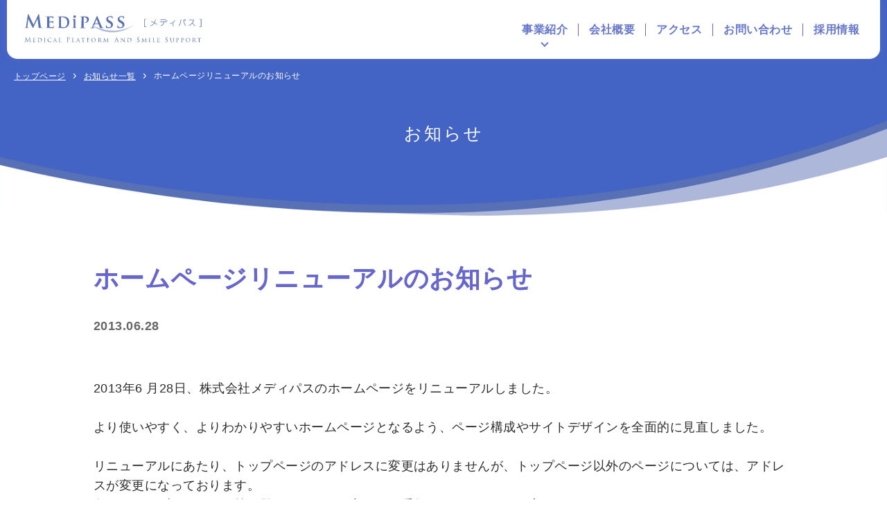

--- FILE ---
content_type: text/html; charset=UTF-8
request_url: https://medipass.co.jp/news/detail/2968
body_size: 3819
content:
<!DOCTYPE html>
<html lang="ja">
<head>
    <title>ホームページリニューアルのお知らせ｜お知らせ｜MEDiPASS[メディパス]</title>
    <meta http-equiv="Content-Type" content="text/html; charset=UTF-8">
    <meta http-equiv="Content-Style-Type" content="text/css">
    <meta http-equiv="Content-Script-Type" content="text/javascript">
    <meta name="viewport" content="width=device-width, initial-scale=1.0, minimum-scale=1.0, user-scalable=no">
                <meta name="description" content="メディパスや関連サイトの最新情報をお知らせするページです。">
                            <meta property="og:title" content="<title>｜お知らせ｜MEDiPASS[メディパス]" />
                    <meta property="og:description" content="メディパスや関連サイトの最新情報をお知らせするページです。" />
                    <meta property="og:type" content="article" />
                        <link rel="shortcut icon" href="/images/favicon.ico">
    <link href="/css/front/grid.css" rel="stylesheet">
    <link href="/css/front/common.min.css?ckl=1769020610" rel="stylesheet" type="text/css">
    <link href="/css/front/slick.css" rel="stylesheet" type="text/css">
    <link href="/css/front/slick-theme.css" rel="stylesheet" type="text/css">
    <link href="/css/front/main.css?ckl=1769020610" rel="stylesheet" type="text/css">
    <link href="/css/front/tab.css?ckl=1769020610" rel="stylesheet" type="text/css">
    <link href="/css/front/sp.css?ckl=1769020610" rel="stylesheet" type="text/css">
                                        <link href="/css/front/news.css?ckl=1769020610" rel="stylesheet" type="text/css">
                            <link href="/css/front/reha_news.css?ckl=1769020610" rel="stylesheet" type="text/css">
                        
    <script type='text/javascript' src='/js/front/jquery-3.2.1.min.js'></script>
    <script type="text/javascript" src="/js/front/jquery-ui.min.js"></script>
    <script type="text/javascript" src="/js/front/jquery.ui.datepicker-ja.min.js"></script>
    <script type="text/javascript" src="/js/front/bootstrap.min.js"></script>
    <script type="text/javascript" src="/js/front/jquery.jster.pager.js"></script>
    <script type="text/javascript" src="/js/front/common.js?ckl=1769020610"></script>

    
<meta property="og:site_name" content="MEDiPASS[メディパス]" />
<meta property="og:url" content="https://medipass.co.jp" />
<meta property="og:image" content="https://medipass.co.jp/images/front/img_ogp.png" />
<!-- Google Tag Manager -->
<script>(function(w,d,s,l,i){w[l]=w[l]||[];w[l].push({'gtm.start':
new Date().getTime(),event:'gtm.js'});var f=d.getElementsByTagName(s)[0],
j=d.createElement(s),dl=l!='dataLayer'?'&l='+l:'';j.async=true;j.src=
'https://www.googletagmanager.com/gtm.js?id='+i+dl;f.parentNode.insertBefore(j,f);
})(window,document,'script','dataLayer','GTM-TLC8ZC6');</script>
<!-- End Google Tag Manager -->

</head>
<body id="tid-news-detail">

<!-- Google Tag Manager (noscript) -->
<noscript><iframe src="https://www.googletagmanager.com/ns.html?id=GTM-TLC8ZC6"
height="0" width="0" style="display:none;visibility:hidden"></iframe></noscript>
<!-- End Google Tag Manager (noscript) -->

<div class="wrapper">
    <header id="top_head" class="">
        <div class="inner">
            <div id="mobile_head">
                <div class="logo">
                    <a href="/">
                        <picture>
                            <source srcset="/images/front/logo.png" media="(max-width: 991px)">
                                <img src="/images/front/logo.svg" alt="MEDiPASS ロゴ">
                        </picture>
                    </a>
                </div>
                <div id="nav_toggle">
                    <div>
                        <div class="menu_btn_open">
                            <img src="/images/front/btn_menu_open.png" srcset="/images/front/btn_menu_open.png 1x, /images/front/btn_menu_open@2x.png 2x" alt="メニュー">
                        </div>
                        <div class="menu_btn_close">
                            <img src="/images/front/btn_menu_close.png" srcset="/images/front/btn_menu_close.png 1x, /images/front/btn_menu_close@2x.png 2x" alt="閉じる">
                        </div>
                    </div>
                </div>
            </div>
            <nav id="global_nav">
                <div class="global_nav_inner">
                    <nav>
                        <ul>
                            <!-- ホバー表示メニュー -->

                            <li class="submenu-open">
                                <p>事業紹介</p>
                                <ul class="first">
                                    <li>
                                        <a href="/individual/" class="">個人向けサービス</a>
                                    </li>
                                    <li>
                                        <a href="/business/" class="">法人向けサービス</a>
                                    </li>
                                </ul>
                            </li>
                            
                            <li>
                                <a href="/company/" class="">会社概要</a>
                            </li>
                            
                            <li class="nav_access">
                                <a href="/company/#nav03" class="">アクセス</a>
                            </li>
                            
                            <li>
                                <a href="/contact/" class="">お問い合わせ</a>
                            </li>

                            <li class="last">
                                <a href="/recruit/" class="">採用情報</a>
                            </li>
                        </ul>
                    </nav>
                </div>
            </nav>
        </div>
    </header>

<!-- ▼▼ tab/sp menu open時 mask ▼▼ -->
<div id="mask" class=""></div>
<!-- ▲▲ tab/sp menu open時 mask ▲▲ -->

<!-- ▼▼▼ main_contents ▼▼▼ -->
<div class="news_page main_contents">

    <!-- ▼▼ main_heading ▼▼ -->
    <div class="main_heading">
        <!-- ▼ breadcrumb ▼ -->
        <div class="breadcrumb">
<ul class="breadcrumb_list">
<li class="breadcrumb_item"><a href="/">トップページ</a></li>
<li class="breadcrumb_item"><a href="/news/">お知らせ一覧</a></li>
<li class="breadcrumb_item end">ホームページリニューアルのお知らせ</li>
</ul>
</div>        <!-- ▲ breadcrumb ▲ -->

        <div class="sttl">
            <h2>お知らせ</h2>
        </div>

    </div>
    <!-- ▲▲ main_heading ▲▲ -->

    <div class="news_area bg_white content_box">
        <div class="container">
            <div class="row">
                <div class="col-xs-12 col-md-12">

                    <article>
                        <h3>ホームページリニューアルのお知らせ</h3>
                                                    <section>
                                <p class="news_date">2013.06.28</p>
                                <!--
                                <dl>
                                    <dt>2013.06.28</dt>
                                    <dd>ホームページリニューアルのお知らせ</dd>
                                </dl>-->
                                <p class="news_content">2013年6 月28日、株式会社メディパスのホームページをリニューアルしました。<br />
<br />
より使いやすく、よりわかりやすいホームページとなるよう、ページ構成やサイトデザインを全面的に見直しました。<br />
<br />
リニューアルにあたり、トップページのアドレスに変更はありませんが、トップページ以外のページについては、アドレスが変更になっております。<br />
各ページをブックマーク等に登録されている方は、お手数をおかけしますが変更をお願いいたします。<br />
<br />
今後とも、内容の充実を図るとともに、よりわかりやすい情報をタイムリーに発信してまいりますので、何卒よろしくお願い申し上げます。<br />
</p>
                            </section>
                                            </article>

                </div>
            </div>
        </div>
    </div>

</div>
<!-- ▲▲▲ main_contents ▲▲▲ -->





<!-- ▼▼ トップに戻る ▼▼ -->
    <a href="#top_head" class="page_top_btn" id="page_top_btn">トップ</a>
<!-- ▲▲ トップに戻る ▲▲ -->

        <footer id="footer" class="footer">

            <div id="top" class="top_detail_area content_box">
                <div class="container">
                    <div class="top_detail_area_box">
                        <div class="row">
                            <div class="sttl col-xs-12 col-md-12">
                                <h2>お問い合わせ<span>CONTACT</span></h2>
                            </div>
                        </div>
                        <div class="row">
                            <div class="boxCenter">
                                <a href="/contact/" class="contact_Link">
                                    事業内容に関するお問い合わせはこちら
                                </a>
                            </div>
                        </div>
                    </div>
                </div>
            </div>

            <!--- ▼▼ footer service area ▼▼ --->
            <!-- <div class="footer_service_area">
                <div class="container">
                    <div class="row">
                        <div class="col-xs-6 col-sm-6 col-md-4 col-lg-4">
                            <div class="footer_service_area_box">
                                <a href="https://mps-sougi.com/" target="_blank"><img src="/images/front/pct_logo_sougi.png" srcset="/images/front/pct_logo_sougi.png 1x, /images/front/pct_logo_sougi@2x.png 2x" alt="葬儀の窓口"></a>
                            </div>
                        </div>
                        <div class="col-xs-6 col-sm-6 col-md-4 col-lg-4">
                            <div class="footer_service_area_box">
                                <a href="https://work-japan.org/" target="_blank"><img src="/images/front/pct_logo_tg.png" srcset="/images/front/pct_logo_tg.png 1x, /images/front/pct_logo_tg@2x.png 2x" alt="特定技能採用サポート"></a>
                            </div>
                        </div>
                        <div class="col-xs-6 col-sm-6 col-md-4 col-lg-4">
                            <div class="footer_service_area_box">
                                <a href="https://bento-japan.jp/" target="_blank"><img src="/images/front/pct_logo_bento.png" srcset="/images/front/pct_logo_bento.png 1x, /images/front/pct_logo_bento@2x.png 2x" alt="bento お仕事サポートサイト"></a>
                            </div>
                        </div>    
                    </div>
                </div>
            </div> -->
            <!--- ▲▲ footer service area ▲▲ --->

            <!-- ▼▼ footer 詳細 ▼▼ -->
            <div class="footer_navi_area">

                <div class="container">
                    <div class="row">
                        <div class="col-md-12 col-lg-8">
                            <div class="row">
                                <div class="col-sm-12 col-md-4 col-lg-4">
                                    <div class="footer_navi_box">
                                        <dl class="footer_navi_box_unit">
                                            <dt class="footer_navi_title">
                                                <a href="/company/" class="txt">会社概要</a>
                                            </dt>
                                            <dd class="footer_navi_link_business">
                                                <ul class="footer_navi_link_list">
                                                    <li><a href="/company/#nav01" class="txt">代表挨拶</a></li>
                                                </ul>
                                            </dd>
                                            <dt class="footer_navi_title mt-3">
                                                <a href="/company/#nav03" class="txt">アクセス</a>
                                            </dt>
                                            <dt class="footer_navi_title">
                                                <a href="/recruit/" class="txt">採用情報</a>
                                            </dt>
                                            <dt class="footer_navi_title">
                                                <a href="/news/" class="txt">お知らせ</a>
                                            </dt>
                                            <dt class="footer_navi_title">
                                                <a href="/privacy/" class="txt">プライバシーポリシー</a>
                                            </dt>
                                        </dl>
                                    </div>
                                </div>
                                <div class="col-sm-12 col-md-4 col-lg-4">
                                    <div class="footer_navi_box">
                                        <dl class="footer_navi_box_unit">
                                            <dt class="footer_navi_title">
                                                <a href="/individual/" class="txt">個人向けサービス</a>
                                            </dt>
                                            <dd class="footer_navi_link_business">
                                                <ul class="footer_navi_link_list">
                                                    <li><a href="/individual/massage/" class="txt">訪問マッサージ</a></li>
                                                    <li><a href="https://mps-sougi.com/" class="txt" target="_blank">メディパス葬儀の窓口</a></li>
                                                    <li><a href="/individual/private_services/" class="txt">保険外サービス</a></li>
                                                    <li><a href="/agent/temp_agency/" class="txt">人材派遣サービス</a></li>
                                                    <li><a href="/individual/med_exam/" class="txt">訪問診療相談</a></li>
                                                </ul>
                                            </dd>
                                            <dt class="footer_navi_title mt-3">
                                                <a href="/business/" class="txt">法人向けサービス</a>
                                            </dt>
                                            <dd class="footer_navi_link">
                                                <ul class="footer_navi_link_list">
                                                    <li><a href="https://hekichiiryou.jp" class="txt" target="_blank">へき地医療.JP</a></li>

                                                    <li><a href="/business/med_exam/" class="txt">訪問診療相談</a></li>

                                                    <li><a href="/business/mm_support/" class="txt">在宅医療機関向け経営支援</a></li>

                                                   <li><a href="/business/mc_support/" class="txt">介護施設・事業者向け経営支援</a></li>

                                                    <li><a href="/business/ma/" class="txt">医療・介護施設特化型M&amp;A</a></li>

                                                    <li><a href="/individual/massage/" class="txt">訪問マッサージ</a></li>

                                                    <li><a href="/business/private_services/" class="txt">保険外サービス</a></li>

                                                    <li><a href="https://work-japan.org/" class="txt" target="_blank">特定技能採用サポート</a></li>

                                                    <li><a href="/agent/temp_agency/" class="txt">人材派遣サービス</a></li>
                                                </ul>
                                            </dd>
                                        </dl>
                                    </div>
                                </div>
                            </div>
                        </div>
                        <div class="col-md-12 col-lg-4" >
                            <div class="row">
                                <div class="col-sm-12 col-md-6 col-lg-12">
                                    <div class="footer_navi_logo">
                                        <a href="/"><img src="/images/front/logo.svg" alt="MEDiPASS"></a>
                                    </div>
                                </div>
                                <div class="col-sm-12 col-md-6 col-lg-12">
                                    <div class="footer_navi_logo_btn">
                                        <ul>
                                            <li><a href="/contact/"><img src="/images/front/icon_footer_mail.png" srcset="/images/front/icon_footer_mail.png 1x, /images/front/icon_footer_mail@2x.png 2x" alt="お問合わせ"></a></li>
                                            <li><a href="https://www.facebook.com/medipass.co.jp/" target="_blank"><img src="/images/front/icon_footer_facebook.png" srcset="/images/front/icon_footer_facebook.png 1x, /images/front/icon_footer_facebook@2x.png 2x" alt="facebook"></a></li>
                                        </ul>
                                    </div>
                                </div>
                            </div>
                            <p class="pMark"><a href="https://privacymark.jp/" target="_blank"><img src="/images/front/pmark_200px_JP.png" width="70"></a></p>
                        </div>
                    </div>
                </div>
            </div>

            <div id="footer_in" class="footer_in">
                <div class="container">
                    <div class="row">
                        <div class="col-12">
                        <div class="copyright">© 2008 - 2026 MEDiPASS Co., Ltd.</div>
                        </div>
                    </div>
                </div>
            </div>
        </footer>
    </div>
<!---- ▲▲ .wrapper ---->

    <script type="text/javascript" src="/js/front/slick.min.js"></script>

    </body>
</html>

--- FILE ---
content_type: text/css
request_url: https://medipass.co.jp/css/front/common.min.css?ckl=1769020610
body_size: 1984
content:
@charset "UTF-8";
html,body,div,span,object,iframe,h1,h2,h3,h4,h5,h6,p,blockquote,pre,abbr,address,cite,code,del,dfn,em,img,ins,kbd,q,samp,small,strong,sub,sup,var,b,i,dl,dt,dd,ol,ul,li,fieldset,form,label,legend,table,caption,tbody,tfoot,thead,tr,th,td,article,aside,canvas,details,figcaption,figure,footer,header,hgroup,menu,nav,section,summary,time,mark,audio,video{margin:0;padding:0;border:0;outline:0;font-size:100%;vertical-align:baseline;background:transparent}
article,aside,details,figcaption,figure,footer,header,hgroup,menu,nav,section{display:block}nav ul,nav,ul{list-style:none}blockquote,q{quotes:none}blockquote:before,blockquote:after,q:before,q:after{content:'';content:none}a{margin:0;padding:0;font-size:100%;vertical-align:baseline;background:transparent}ins{background-color:#ff9;color:#2c2c2c;text-decoration:none}mark{background-color:#ff9;color:#2c2c2c;font-style:italic;font-weight:700}del{text-decoration:line-through}abbr[title],dfn[title]{border-bottom:1px dotted;cursor:help}table{border-collapse:collapse;border-spacing:0}hr{display:block;height:1px;border:0;border-top:1px solid #ccc;margin:1em 0;padding:0}input,select{vertical-align:middle}img{-ms-interpolation-mode:bicubic}html{background:#fff;color:#2c2c2c}
body {
    font-size:clamp(15px,2.5vw,16px);
    font-family:"Helvetica Neue","Helvetica","Arial","Hiragino Kaku Gothic Pro","Hiragino Sans","Meiryo","Yu Gothic",sans-serif;
    font-feature-settings: "palt";
    letter-spacing: 0.03em;
    min-width:350px;
    line-height:1.8;
}
select,input,button,textarea{font:99% arial,sans-serif}table{font-size:inherit;font:100%}table{empty-cells:show}input{line-height:1;border:none;}form img,input,select{vertical-align:middle}textarea{resize:none}select{padding:1px}label{margin-right:5px}legend{display:none}input[type=submit]{-webkit-appearance:none;border-radius:3px;}input[type=text],input[type=password],textarea{padding:3px 4px 0 3px;border:1px solid #999;border-right:1px solid #CCC;border-bottom:1px solid #CCC;font-size:13px}.noDisplay{display:none}.block{display:block!important}.inline{display:inline!important}.inlineBlock{display:inline-block!important}.static{positon:static!important}.relative{positon:relative!important}.absolute{positon:absolute!important}.fixed{position:fixed!important}.fltL{float:left}.fltR{float:right}.fltnone{float:none!important}.clear{clear:both!important}.clearfix{zoom:1}.clearfix:after{display:block;clear:both;content:""}
.text_center{text-align:center}
.bg_l_purple{background-color:#f0f0f8}
.bg_d_purple{background-color:#4545a7}
.bg_white{background-color:#fff}
.bg_l_beige{background-color:#f2f2f2}
.bg_d_beige{background-color:#f2edd8}
a:link{text-decoration:none}
a:hover{color:#67c;text-decoration:none}
h1{
    font-size:clamp(25px,2.5vw,40px);
    font-weight: bold;
    color:#2c2c2c;
    text-align:left}
h2{
    color:#2c2c2c;
    text-align:center;
    font-size:clamp(22px,2.5vw,25px);
    font-weight:bold;
    position:relative
}
@media screen and (max-width:480px){
}
a.text_link{color:#4545a7;background:url(/images/front/icon_link_arrow.svg) center right no-repeat;padding-right:20px}
a.text_link:hover{opacity:.75;-ms-filter:"progid:DXImageTransform.Microsoft.Alpha(Opacity=75)"}
a.btn_link_common{
    background-color:#66c;-webkit-border-radius:3px;border-radius:3px;border:2px solid #66c;color:#fff;font-weight:400;font-size:20px;height:60px;padding:20px 10px;min-width:240px;text-decoration:none;vertical-align:top;display:-webkit-inline-box;display:-ms-inline-flexbox;display:inline-flex;-webkit-box-pack:center;-ms-flex-pack:center;justify-content:center;-webkit-box-align:center;-ms-flex-align:center;align-items:center;transition: 0.4s;
}
a.btn_link_common span.btn_link{color:#fff;padding-right:20px;position: relative;}
a.btn_link_common span.btn_link:after{content: "";position: absolute;top: 32%;right: -10px;display: block;width: 12px;height: 12px;border-right: solid 2px #fff;border-bottom: solid 2px #fff;transform: rotate(-45deg);transition: 0.4s;}
a.btn_link_common:hover{opacity:.95;-ms-filter:"progid:DXImageTransform.Microsoft.Alpha(Opacity=75)";background-color: #fff;}
a.btn_link_common:hover span.btn_link{color: #66c;}
a.btn_link_common:hover span.btn_link:after{border-right: solid 2px #66c;border-bottom: solid 2px #66c;right: -25px;}
img.img_responsive{display:block;max-width:100%;height:auto;vertical-align:middle}
.content_box{padding:0 0 70px 0}
.main_contents .pager{margin:0 0 180px;text-align:center}
.main_contents .pager li{display:inline;margin:0 10px;padding:0;border:2px solid #66c;color:#2c2c2c;display:inline-block;width:60px;height:60px;text-align:center;position:relative;-webkit-border-radius:30px;border-radius:30px}
.main_contents .pager li a{vertical-align:middle;position:absolute;top:0;left:0;width:100%;height:100%;text-align:center;display:table;color:#2c2c2c;text-decoration:none}
.main_contents .pager li.pg-back,.main_contents .pager li.pg-next{display:inline-block;width:102px;height:60px;text-align:center}
.main_contents .pager li.pg-first,.main_contents .pager li.pg-last{display:inline-block;width:118px;height:60px;text-align:center}
.main_contents .pager li a span,.main_contents .pager li span{display:table-cell;vertical-align:middle;padding-top: 3px;}
.main_contents .pager li a:hover,.main_contents .pager li.active a{color:#fff;background:#66c;-webkit-border-radius:30px;border-radius:30px;border:2px solid #66c}
.main_contents .pager li.active{pointer-events:none;border: 0px solid #66c}
.main_contents .pager li.disable{border:2px solid #a2a2d3;pointer-events:none}
.main_contents .pager li.disable a{color:#999}


@media screen and (max-width: 767px) {.main_contents .pager li a span,.main_contents .pager li span{padding-top: 2px;}}

--- FILE ---
content_type: text/css
request_url: https://medipass.co.jp/css/front/main.css?ckl=1769020610
body_size: 6251
content:
@charset "UTF-8";
/*//////////////////////////////////////////////////

Title:main.css
For: main styles

Created:2019-08-27
Last Modified :

//////////////////////////////////////////////////*/

/* ------------------------

  header
_
  ------------------------ */

img {
  max-width: 100%;
}

.radius15{
  border-radius: 100px 0 100px 0;
}
@media screen and (max-width: 767px) {
  .radius15{
    border-radius: 60px 0 60px 0;
  }
}

.wrapper {
  position:relative; /*topBtnの親要素に指定*/
}

.inner {
  width: 1080px;
  margin: 0 auto;
}
.inner:after {
  content: "";
  clear: both;
  display: block;
}

/* header */
#top_head {
  font-size: 14px;
  top: -100px;
  position: absolute;
  width: 100%;
  margin: 100px auto 0;
  padding: 0;
  line-height: 1;
  z-index: 999;
}
#top_head .logo {
  width: 20vw;
  max-width: 300px;
  display: block;
}

#top_head .inner {
  top: 0;
  left: 0;
  right: 0;
  position: fixed;
  background-color: #fff;
  display: flex;
  align-items: center;
  justify-content: space-between;
  width: calc(100% - 20px);
  max-width: 1380px;
  height: 85px;
  border-radius: 0 0 15px 15px;
  margin: auto;
  padding: 0 15px 0 25px;
  filter: drop-shadow(0 0 8px rgba(102,102,204,.3));
  transition: 0.3s;
}
#top_head .inner:after {
  content: "";
  display:none;
}

#global_nav ul {
  list-style: none;
  font-size: 16px;
  display: flex;
  justify-content: flex-end;
  align-items: center;
}
#global_nav ul li {
  display: flex;
  align-items: center;
  justify-content: center;
  height: 18px;
  border-left: solid 1px #66c;
}
#global_nav ul li:first-child {
  border-left: none;
}
.submenu-open p,
#global_nav ul li a {
  font-weight: bold;
  color: #6677cc;
  transition: 0.3s;
  padding: 15px;
  position: relative;
}
#global_nav ul li a:after {
  content: "";
  position: absolute;
  bottom: 5px;
  left: 0;
  right: 0;
  margin: auto;
  height: 4px;
  width: 0;
  background-color: #acb7da;
  transition: 0.3s;
}
#global_nav ul li a:hover:after {
  width: calc(100% - 30px);
}

/* on mouse hover openmenu */
/*タブレットサイズからメニュー内「事業紹介」のテキスト削除*/
@media screen and (max-width: 992px) {
  .submenu-open p {
    display: none;
  }
}
/*PCサイズでは「事業紹介」のテキスト表示*/
@media screen and (min-width: 992px) {
  li.submenu-open {
    position: relative;
  }
  .submenu-open p:after {
    content: "";
    position: absolute;
    bottom: 0;
    left: 0;
    right: 0;
    margin: auto;
    width: 8px;
    height: 8px;
    border-right: solid 2px #6677cc;
    border-bottom: solid 2px #6677cc;
    transform: rotate(45deg);
  }
  #global_nav ul.first {
    height: 0;
    overflow: hidden;
    transition: 0.4s;
    position: absolute;
    top: 40px;
    left: -100%;
    width: 280px;
    padding: 0 25px;
    align-content: flex-start;
    justify-content: center;
  }
  ul.first {
    margin: auto;
    flex-wrap: wrap;
  }
  ul.first li {
    padding: 30px;
    background-color: #eee;
  }
  ul.first li:first-child {
    border: none !important;
    border-radius: 10px 10px 0 0;
    padding-top: 45px;
  }
  ul.first li:last-child {
    border: none !important;
    border-radius: 0 0 10px 10px;
    padding-bottom: 45px;
  }
  #global_nav li.submenu-open:hover > ul.first{
    display: flex; !important;
    height: 180px;
    overflow: all;
  }
}

/* move down Fixed */
#top_head.fixed .inner {
  height: 68px;
}
#top_head.fixed #global_nav ul {
  /*font-size: 15px;*/
}
#top_head.fixed .logo {
  max-width: 220px;
}


/* access */

/* contact */
#top_head.open.fixed #global_nav ul li.nav_contact a {
  padding: 20px 0 20px 0px;
}
#top_head.open.fixed #global_nav ul li.nav_contact a:hover {
  color: #fff;
  background-color: #4545a7 !important;
}


@media screen and (min-width: 992px) and (max-width: 1092px) {
    #top_head.fixed #global_nav ul li.global_nav_self a:after,
    #global_nav ul li.global_nav_self a:after {
        left: 10px;
        width: calc(100% - 20px);
    }
}

/* Transition */
#top_head,
#top_head .logo,
#global_nav ul li,
#global_nav ul li a {
  transition: all 0.3s ease;
  -webkit-transition: all 0.3s ease;
  -moz-transition: all 0.3s ease;
}

/* Toggle Button */
#nav_toggle {
  display: none;
  position: absolute;
  right: 12px;
  top: 14px;
  width: 34px;
  height: 36px;
  cursor: pointer;
  z-index: 101;
}

#nav_toggle div {
  position: relative;
}

/* ------------------------

  top sttl  (sub title)

  ------------------------ */

#top .sttl{
  text-align: left;
  margin-bottom: 40px;
}
#top .sttl h2 {
  color: #66c;
  letter-spacing: 0.03em;
  margin-bottom: 0;
  display: inline-block;
}
#top .sttl h2:after { /*ラインなし*/
  display: none;
}
#top .sttl span {
  color: #66c;
  display: inline-block;
  font-size: clamp(14px,2.5vw,20px);
  letter-spacing: 0.15em;
  padding-left: 15px;
  font-weight: 200;
}

/*footer*/
.footer #top .sttl {
  text-align: center;
}
.footer #top .sttl h2,
.footer #top .sttl span {
  padding-top: 0;
  color: #fff;
}

/* ------------------------
  kv (key visual)
  ------------------------ */

#kv {
   height: 85vh;
   max-height: 850px;
   overflow: hidden;
   position: relative;
}
#kv:after,
.main_heading:after {
  position: absolute;
  bottom: -1px;
  left: 0;
  right: 0;
  content: "";
  background: url(/images/front/top-bg.png)center bottom no-repeat;
  background-size: contain;
  height: 100%;
  width: auto;
}
.main_heading.bg_gray02:after {
  background: url(/images/front/top-footer-bg.png)center bottom no-repeat;
  background-size: contain;
}
.main_heading.bg_gray:after {
  background: url(/images/front/top-footer-bg.png)center bottom no-repeat;
  background-size: contain;
}
@media screen and (max-width: 767px) {
  .main_heading.bg_gray:after {
    background: url(/images/front/top-bg.png)center bottom no-repeat;
    background-size: contain;
  }
}
#kv .image {
  background-color: #ccc;
}
#kv .main_image_area_01,
#kv .main_image_area_02,
#kv .main_image_area_03,
#kv .main_image_area_04 {
  position: relative;
  width: 100%;
  height: 85vh;
  max-height: 850px;
  mix-blend-mode: multiply;
}
#kv .main_image_area_01 {
  background: url(/images/front/main_img_slide_01.png) center no-repeat;
  background-size: cover;
}
#kv .main_image_area_02 {
  background: url(/images/front/main_img_slide_02.png) center bottom no-repeat;
  background-size: cover;
}
#kv .main_image_area_03 {
  background: url(/images/front/main_img_slide_03.png) center center no-repeat;
  background-size: cover;
}
#kv .main_image_area_04 {
  background: url(/images/front/main_img_slide_04.png) center center no-repeat;
  background-size: cover;
}
/*SP版のFV画像調整*/
@media screen and (max-width: 767px) {
  #kv .main_image_area_01 {
    background: url(/images/front/main_img_slide_01sp.png) center no-repeat;
    background-size: cover;
    /*background-position: 65%;*/
  }
}

/*chatch copy*/
#kv .main_image_area_box{
  position: absolute;
  top: calc(50% - 65px);
  right: 0;
  left: 0;
  z-index: 10;
  margin: auto;
  padding-bottom: 0px;
  color: #fff;
  text-align: center;
}
.main_caption p{
  font-family: 'HiraMinProN-W3', 'Yu Mincho', 'Hiragino Mincho ProN', 'ヒラギノ明朝 ProN W3', '游明朝', serif;
  font-size: clamp(23px, 2.5vw, 42px);
  font-weight: 200;
  line-height: 2.2em;
  letter-spacing: 0.25em;
  filter: drop-shadow(0 0 0.5rem rgba(0,0,0,1));
}
@media screen and (max-width: 767px) {
  #kv .main_image_area_box{
    top: calc(50% - 35px);
  }
  .main_caption p {
    letter-spacing: 0.15em;    
  }
}


/* ------------------------------------
  top_main_contents
------------------------------------ */


/* ------------------------------------
  top_service_area
------------------------------------ */
.top_service_area {
  text-align: center;
    padding-top: 0;
}
.top_service_box {
  background-color: #fff;
  text-align: left;
}
.top_service_box img{
  object-fit: cover;
  width: 100%;
  height: 100%;
  max-height: 350px;
  border-radius: 80px 0 80px 0;
}
/*.top_service_box.left {
  padding: 0 30px 0 0;
}
.top_service_box.right {
  padding: 0 0 0 30px;
}*/
.top_service_box p {
  font-family: 'HiraMinProN-W3', 'Yu Mincho', 'Hiragino Mincho ProN', 'ヒラギノ明朝 ProN W3', '游明朝', serif;
  font-size: clamp(22px, 2vw, 25px);
  margin-bottom: 10px;
  text-align: justify;
}
/* slick customize */
.top_service_area .slick-list {
    position: relative;
    display: block;
    overflow: hidden;
    margin: 0 auto;
    padding: 0;
    width: 90%;
}
.top_service_area .slick-slide img {
    display: block;
    width: 100%;
}
.top_service_area .slick-slide img:hover {
      opacity: 0.75;
}
.top_service_area .slick-dots li {
    position: relative;
    display: inline-block;
    width: 16px; /* 狭め */
    height: 20px;
    margin: 0px;
    padding: 0;
    cursor: pointer;
}
.top_service_area .top_service_box_list li p{
  margin: 5px;
}
.top_service_area .top_service_box_list li p a:hover {
  opacity: 0.75;
}
.top_service_area a.btn_link_common {
  margin: 10px 0 0 0;
  width: 100%;
}


/* ------------------------------------
  top_news
------------------------------------ */
.news_topic_area {
  margin: 0 auto;
}
table.top_news_tbl {
  margin: 0 auto;
  width: 100%;
}
.top_news_tbl th {
  border-bottom: solid 1px #ccc;
  padding: 20px 20px 10px 0;
  text-align: left;
  width: 18%;
}
.top_news_tbl tbody:nth-child(1) {
  border-top: solid 1px #ccc;
}
.top_news_tbl th span.news_tag {
  width: 40px;
  height: 18px;
  padding: 4px 5px;
  margin-right: 10px;
  line-height: 18px;
  font-size: 0.7em;
  font-weight: 500;
  text-align: center;
  color: #fff;
  background-color: #ff3e3e;
  text-align: left;
}
.top_news_tbl th.nodisplay_new span.news_tag {
  display: none;
}
.top_news_tbl th.nodisplay_new {
  text-align: right !important;
}
.top_news_tbl th span.news_date {
  vertical-align: middle;
  font-weight: normal;
  color: #4545a7;
}
.top_news_tbl td {
  border-bottom: solid 1px #ccc;
  padding: 18px 0 15px;
  text-align: left;
  width: 82%;
}

.top_news_tbl td a {
  line-height: 1em;
  color: #2c2c2c;
}
.top_news_tbl td a:hover {
  opacity: 0.75;
}

.news_topic_area .text_center {
  margin: 30px 0 0;
}

/* ------------------------------------
  top_about_area
------------------------------------ */
.row.grid_gap {
  grid-gap: 40px 30px;
  justify-content: space-between;
}
.about_area_box {
  width: calc(50% - 15px);
  text-align: left;
}
.about_area_box a {
  color: #2c2c2c !important;
  display: block;
  background-color: #f2f2f2;
  border-radius: 10px;
  overflow: hidden;
  line-height: 0;
  transition: 0.4s;
}
.about_area_box a img {
  object-fit: cover;
  object-position: center;
  height: 160px;
  width: 100%;
  mix-blend-mode: multiply;
}
.about_area_box p {
  font-size: clamp(16px,2.5vw,18px);
  font-weight: bold;
  position: relative;
  margin-top: 8px;
  padding-left: 20px;
}
.about_area_box p small{
  font-size: 85%;
  font-weight: normal;
}
.about_area_box p:before {
  content: "";
  height: 8px;
  width: 8px;
  border-top: 3px solid #66c;
  border-right: 3px solid #66c;
  transform: rotate(45deg);
  position: absolute;
  left: 5px;
  top: 35%;
}

/* ------------------------------------
  top_detail_area
------------------------------------ */
.top_detail_area {
  position: relative;
  width: 100%;
  height: auto;
  padding: 65px 0;
  background: #4364c4;
}
.top_detail_area:after {
    position: absolute;
    bottom: -1px;
    left: 0;
    right: 0;
    content: "";
    background: url(/images/front/top-footer-bg.png) center bottom no-repeat;
    background-size: contain;
    height: 100%;
    width: auto;
}
.top_detail_area_box .boxCenter {
  z-index: 10;
}

.top_detail_area_box a{
  width: 100%;
  max-width: 
  color: #4364c4;
  font-size: clamp(16px,2.5vw,18px);
  font-weight: bold;
  padding: 11px 55px 10px 40px;
  background-color: #fff;
  border: solid 1px #4364c4;
  border-radius: 30px;
  display: block;
  opacity: 1;
  position: relative;
  transition: 0.4s;
}
.top_detail_area_box a:after{
  content: "";
  position: absolute;
  right: 30px;
  top: 38%;
  bottom: 0;
  height: 14px;
  width: 14px;
  border-top: 4px solid orange;
  border-right: 4px solid orange;
  transform: rotate(45deg);
  transition: 0.4s;
}
.top_detail_area_box a:hover{
  color: #fff;
  background-color: #4364c4;
  border: solid 1px #fff;
  opacity: 1 !important;
}
.top_detail_area_box a:hover:after{
  right: 18px;
  border-top: 4px solid #fff;
  border-right: 4px solid #fff;  
  opacity: 1 !important;
}

.top_detail_area .container h2{
  padding-top: 0;
}
.top_detail_area .container h2 span.text_block{
  display: inline-block;
}

.detail_area_box {
  padding: 30px 0 24px;
  width: 240px;
  text-align: center;
  background-color: #6666cc;
}
.detail_area_box img {
  margin: 0 auto 10px;
  display: block;
}
.detail_area_box span.btn_link {
  color: #fff;
  font-size: 20px;
  background: url(/images/front/icon_btn_arrow.svg) center right no-repeat;
  padding-right: 20px;
  display: inline;
}
.top_detail_area .detail_area_box_l{
  float: right;
}
.top_detail_area .detail_area_box_r{
  float: left;
}

.detail_area_wrap {
  width: 55%;
}


/* ------------------------

  main_heading

  ------------------------ */
.main_heading {
  padding-top: 95px;
  height: 310px;
  background: #4364c4;
  position: relative;
  display: flex;
  flex-wrap: wrap;
  justify-content: start;
  align-content: flex-start;
}
.main_heading .sttl {
    display: table;
    width: 100%;
    height: 100%;
    padding-bottom: 6%;
}
.main_heading .sttl h1,
.main_heading .sttl h2{
  color: #fff;
  text-align: center;
  display: table-cell;
  vertical-align: middle;
}
.main_heading.main_heading_business .sttl h1 ,
.main_heading.main_heading_individual .sttl h1 ,
.main_heading.main_heading_agent .sttl h1 ,
.main_heading.main_heading_business .sttl h2 ,
.main_heading.main_heading_individual .sttl h2 ,
.main_heading.main_heading_agent .sttl h2 {
}
.sttl span.sttl_subtext {
  font-size: clamp(13px,2.5vw,18px);
  font-weight: normal;
  display: block;
  margin-top: 15px;
}

/* ------------------------

  footer

  ------------------------ */

#footer{
  background-color: #2c2c2c;
}

.footer {
/*  margin-top: 20px;
  padding-top: 10px;*/
}

.footer_left,
.footer_center,
.footer_right, .footer_mobile {
  padding: 10px 16px;
}

.footer_left,
.footer_center,
.footer_right {
  width: 33.33%;
}

.footer_navi_area {
  padding: 50px 0 40px 0;
  width: 100%;
  background: #f2f2f2;
  line-height: 2.2;
}
.footer_navi {
  color: #2c2c2c;
    margin: auto;
    max-width: 1280px;
    -webkit-align-items: flex-start;
    align-items: flex-start;
    display: -webkit-flex;
    display: flex;
    -webkit-flex-wrap: wrap;
    flex-wrap: wrap;
    -webkit-justify-content: space-between;
    justify-content: space-between;
}
.footer_navi_logo {
  max-width: 300px;
  margin: 0 auto 20px;
}
.footer_navi_logo,
.footer_navi_logo_btn {
  text-align: right;
}

.footer_navi_logo a:hover,
.footer_navi_logo_btn a:hover {
  opacity: 0.75;
}

#footer a.txt {
  color: #2c2c2c !important;
  text-decoration: none;
}
#footer .txt_ma{
  line-height: 1.1;
}

.footer_navi ul, .footer_navi ol {
  font-size: 12px;
  list-style-type: none;
  line-height: 2.1;
}
/*.footer_navi_box {
    font-size: .9rem;
}*/
.footer_navi_link_list {
  display: flex;
  flex-wrap: wrap;
  align-content: flex-start;
  justify-content: space-between;
  font-size: 12px;
}
.footer_navi_title a:hover,
.footer_navi_link_list a:hover{
  opacity: 0.75;
}

.footer_navi_link ul li ,
.footer_navi_link_business ul li {
  list-style: none;
  vertical-align: top;
  padding: 0 9px 0 0;
  width: 100%;
}
.footer_navi_link ul li:before ,
.footer_navi_link_business ul li:before {
  content: "●";
  color: #4364c4;
  font-size: 100%;
  padding-right: 2px;
}
.footer_navi_title {
  margin: 0 0 5px;
}
.footer_navi_title {
  font-weight: bold;
  font-size: 16px;
}
.footer_service_area {
  padding: 40px 0 30px;
  width: 100%;
  background: #4545a7;
}
.footer_service_area_box {
  height: 50px;
  margin-bottom: 10px;
}
.footer_service_area_box a:hover{
  opacity: 0.75;
}
.footer_service_area .footer_service_area_box img{
/*  display: block;*/
  margin: 0 auto;
  padding: 0 0 20px;
}
.footer_service_title a:hover {
  opacity: 0.75;
}

.footer_service ul, .footer_service ol {
  list-style-type: none;
  line-height: 1.9;
  padding-left: 10px;
}
.footer_service_box_unit {
  margin-bottom: 30px;
  height: 50px;
}
.footer_service_box_unit img{
  vertical-align: middle;
  width: 100%
}
.footer_in{
  color: #fff;
}
.footer_in_navi {
  padding: 10px 0;
}
.footer_in_navi ul li {
  display: inline;
  font-size: 14px;
  font-weight: normal !important;
  padding: 0 10px 0 0;
}
.footer_in_navi ul li a {
  color: #fff !important;
  font-size: 12px;
}
.footer_in_navi ul li a:hover {
  color: #fff;
  opacity: 0.75;
}
.footer_navi_logo_btn ul li {
  display: inline;
  font-size: 0.85em;
  font-weight: normal !important;
  padding: 0 10px 0 0;
  list-style: none;

}

.col-lg-4 .pMark {
    position: absolute;
    right: 25px;
    bottom: 0;
}
@media screen and (max-width: 991px) {
  .col-lg-4 .pMark {
      position: unset;
      text-align: right;
      padding: 10px 10px 0 0;
  }
}
@media screen and (max-width: 767px) {
    .col-lg-4 .pMark {
      text-align: center;
      padding: 10px 0 0 0;
    }
}

.copyright {
  font-size: 11px;
  padding: 14px 0;
  text-align: right;
}


.pc_noDisplay {display: none;}
.sp_noDisplay {display: block;}

/* ------------------------

  telNo SP時クリック用

  ------------------------ */
@media(min-width: 768px){
  a[href^="tel:"]{
    pointer-events: none;
  }
}
  .content_contact_tel a{color: #4545a7 !important;}
  .eshare_contact_tel_no a{color: #4545a7 !important;}
  .massage_contact_tel_no a{color: #4545a7 !important;}
  .access_address a{color: #2c2c2c !important;}
  .outline_tel_fax a{color: #2c2c2c !important;}
  .table_outline a[href^="tel:"]{color: #2c2c2c !important;}
/* ------------------------

  page_top_btn

  ------------------------ */

.page_top_btn {
  position: fixed;
  bottom: 20px;
  right: calc(50vw - 640px);
  display: block;
  background-color: rgba(0,0,0,0.4);
  color: #fff;
  text-decoration: none;
  font-weight: bold;
  font-size: 14px;
  width: 60px;
  height: 60px;
  text-align: center;
  line-height: 22px;
  border-radius: 30px;
  padding-top: 30px;
  box-sizing: border-box;
  z-index: 2;
}
@media screen and (max-width: 1360px) {
    .page_top_btn {
        right: 20px;
    }
}
.page_top_btn:before {
  content: url(/images/front/icon_top_btn.png);
  position: absolute;
  top: 5px;
  left: 0;
  width: 100%;
  text-align: center;
  font-size: 20px;
  -webkit-transform: scale(0.5);
  transform: scale(0.5);
}
.page_top_btn:hover {
  color: #fff;
  opacity:0.7;
}


/* ------------------------

  slide overwrite
_
  ------------------------ */
.slide_arrow{
  position: absolute;
  top: 50%;
  margin-top: -15px;
}
.prev_arrow{
  left: -20px;
  width: 28px;
  height: 28px;
  background-image: url(/images/front/slide-prev.png);
  z-index: 1;
}
.next_arrow{
  right: -20px;
  width: 28px;
  height: 28px;
  background-image: url(/images/front/slide-next.png);
}
button{
  margin: 0;
  padding: 0;
  background: none;
  border: none;
  border-radius: 0;
  outline: none;
  -webkit-appearance: none;
  -moz-appearance: none;
  appearance: none;
}
button:hover{
  opacity: 0.75;
  cursor: pointer;
}
.slick-prev:before,
.slick-next:before {
    opacity: .75;
    color: #6666cc;
}
.slick-dots li button:before {
    opacity: 1;
    color: #ccc;

}
.slick-dots li.slick-active button:before
{
    opacity: 1;
    color: #66c;
}

/* ------------------------
  breadcrumb_list
  ------------------------ */
.breadcrumb {
  position: relative;
  z-index: 5;
  max-width: 1390px;
  width: 100%;
  padding: 0 20px;
  margin: auto;
}

.breadcrumb_list {
    display: flex;
    align-items: center;
    list-style: none;
}
.breadcrumb_list li {
  display: inline-block;
  position: relative;
  padding-right: calc(16px + 5px);
  margin-right: 5px;
  color: #fff;
}
.breadcrumb_list li a {
  color: #fff;
  font-size: 12px;
  text-decoration: underline;
    line-height: 2;
}
.breadcrumb_list li a:hover {
  opacity: 0.75;
}
.breadcrumb_list li.breadcrumb_item.end {
  color: #fff;
  font-size: 12px;
}
.breadcrumb_list li.breadcrumb_item:last-child::after {
  border-top: 0;
  border-right: 0;
  display: none;
}
.breadcrumb_list li::after {
  content: '›';
  width: 1em;
  height: 1em;
  line-height: 1;
  text-align: center;
  font-size: 1em;
  color: inherit;
  position: absolute;
  top: 50%;
  right: 0;
  -webkit-transform: translateY(-50%);
          transform: translateY(-50%);
}
/* ------------------------
  content_box
  ------------------------ */
.content_box.bg_white {
    padding: 60px 0;
}
.sub_nav_wrapper {
    background-color: #f2f2f2;
    text-align: center;
    padding: 24px 40px;
    font-size: 0;
}
ul.sub_nav {
  line-height: 2;
  text-align: center;
}
/*
ul.sub_nav {
    display: flex;
    justify-content: center;}
*/
.sub_nav li {
    position: relative;
    display: inline-block;
    padding: 0 18px;
    font-size: 22px;
}
.sub_nav li:after {
    content: "";
    position: absolute;
    top: 50%;
    right: 0;
    border-right: solid 1px #2c2c2c;
    width: 0;
    margin-top: -12px;
    height: 20px;
}
.sub_nav li:last-child:after {
    border-right: 0;
}
.sub_nav li a {
    color: #66c;
}
.sub_nav li a:hover {
    opacity: .75;
}
.sub_nav li span.sub_nav_selt {
    font-weight: bold;
}
.sub_nav li.page_nav {
    padding: 0;
    margin-right: 45px;
    font-size: 17px;
}
.sub_nav li.page_nav:after {
    content: none;
}
.sub_nav li.page_nav a {
    color: #2c2c2c;
    font-weight: bold;
}
.sub_nav li.page_nav span {
    position: relative;
    padding-right: 22px;
}
.sub_nav li.page_nav span:after {
    content: "";
    position: absolute;
    top: 50%;
    margin-top: -12px;
    right: 0;
    width: 13px;
    height: 13px;
    border-right: 2px solid #66c;
    border-bottom: 2px solid #66c;
    -webkit-transform: rotate(45deg);
    -ms-transform: rotate(45deg);
    transform: rotate(45deg);
}
.sub_nav li.page_nav:last-child {
    margin-right: 0;
}

.content_box h2 {
    margin-bottom: 70px;
    padding-top: 70px;
}
.content_box h2:after {
    content: '';
    position: absolute;
    display: block;
    bottom: -10px;
    left: 50%;
    margin-left: -50px;
    width: 100px;
    height: 0;
    border-bottom: 3px solid #66c;
}
.content_box .content_section:first-child h2 {
    padding-top: 0;
}
.content_section > h2 {
    width: 1080px;
}

@media screen and (max-width: 1200px) {
    .content_section > h2 {
        width: 960px;
    }
}
.nrr {
    width: 720px;
    margin: 0 180px;
    padding-bottom: 50px;
    position: relative;
}
.nrr img {
    max-width: 100%;
    height: auto;
}
.nrr:last-child {
    margin-bottom: 0;
}
.nrr_center {
    text-align: center;
}
.nrr_right {
    text-align: right;
    font-size: 14px;
}
.content_w100 {
    margin: 0 calc(550px - 50vw);
    padding: 1px calc(50vw - 550px);
    width: auto;
}
@media screen and (max-width: 1200px) {
    .nrr {
        margin: 0 120px 40px;
    }
    .content_w100 {
        margin: 0 calc(490px - 50vw);
        padding: 0 calc(50vw - 490px);
    }
}
/* ------------------------
  table.table_violet
  ------------------------ */
table.table_violet {
    width: 100%;
}
table.table_violet tr th ,
table.table_violet tr td {
    padding: 12px;
    text-align: left;
    vertical-align: middle;
}
table.table_violet tr th {
    background-color: #4545a7;
    color: #fff;
    font-weight: bold;
    border-top: 1px solid #fff;
    border-left: 1px solid #fff;
}
table.table_violet tr th:first-child {
    border-left: 1px solid #4545a7;
}
table.table_violet tr:first-child th {
    border-top: 1px solid #4545a7;
}
table.table_violet tr:last-child th {
    border-bottom: 1px solid #4545a7;
}
table.table_violet tr th:last-child {
    border-right: 1px solid #4545a7;
}
table.table_violet tr td {
    border: 1px solid #4545a7;
}
table.table_violet tr td:first-child {
    border-left: 1px solid #4545a7;
}
table.table_violet tr.table_violet_gray td {
    background-color: #f3f3f3;
}
table.table_violet.table_violet_tcenter tr th ,
table.table_violet.table_violet_tcenter tr td {
    text-align: center;
}
table.table_violet tr.table_violet_nbb th ,
table.table_violet tr.table_violet_nbb td {
    border-bottom: none;
}
table.table_violet tr.table_violet_nb th ,
table.table_violet tr.table_violet_nb td {
    border-top: none;
    border-bottom: none;
    padding: 0 12px 12px;
}
table.table_violet tr.table_violet_nb th {
    padding-left: 20px;
}
/* ------------------------
  table.table_outline
  ------------------------ */
table.table_outline {
    width: 100%;
    margin-bottom: 40px;
}
table.table_outline tr {
    border-top: solid 2px #ccc;
}
table.table_outline tr:last-child {
    border-bottom: solid 2px #ccc;
}
table.table_outline th ,
table.table_outline td {
    padding: 14px 0 12px;
    text-align: left;
}
.cell_center {
    text-align: center !important;
}
.corplogo_container{
  display: inline-flex;
  align-items: center;
  flex-wrap: wrap;
  max-width: 460px;
}
.annotation {
  font-size: 80%;
}
.medley_logo {
  min-height: 22px;
  max-height: 26px;
  margin: 13px 13px 15px 0;
}

/* ------------------------
  許可番号
  ------------------------ */

.permit_number_area tr {
  border-bottom: solid 1px #4545a7;
  list-style: none;
  line-height: 2;

}
.permit_number_area th {
  text-align: left;
  font-weight: lighter;
  width: 130px;
}

@media screen and (max-width: 768px) {
  .permit_number_area th {
    width: 100px;
  }
}
/* ------------------------
  textlink
  ------------------------ */
.container a {
  color: #4545a7;
}
.container a:hover {
    opacity: .75;
}
.tlink {
    position: relative;
    padding-right: 12px;
}
.tlink:after {
    content: "";
    position: absolute;
    display: block;
    width: 10px;
    height: 10px;
    top: 50%;
    margin-top: -6px;
    right: 0;
    border-right: 2px solid #66c;
    border-top: 2px solid #66c;
    -webkit-transform: rotate(45deg);
    -ms-transform: rotate(45deg);
    transform: rotate(45deg);
}
.link_pop ,
.link_pdf {
    position: relative;
    display: inline;
    padding-right: 28px;
    vertical-align: middle;
}
.link_pop:after ,
.link_pdf:after {
    content: "";
    position: absolute;
    background-size:cover;
    right: 4px;
    width: 16px;
    height: 16px;
    bottom: 5px;
}
.link_pop:after {
    background-image: url(/images/front/icn_link_pop.png);
}
.link_pdf:after {
    background-image: url(/images/front/icn_link_pdf.png);
}
/* ------------------------
  main_link
  ------------------------ */
.main_link {
    text-align: center;
}
.main_link a {
    display: block;
    background-color: #4545a7;
    border-radius: 6px;
    border: solid 1px #4545a7;
    margin: 0 auto;
    width: 100%;
    max-width: 500px;
    padding: 20px 0 16px;
    text-align: center;
    font-size: clamp(16px,2.5vw,24px);
    font-weight: bold;
    height: 100%;
    vertical-align: middle;
    color: #fff;
    transition: 0.4s;
}
.main_link a:hover {
    opacity: 1;
    color: #4545a7;
    background: #fff;
}
.main_link a span {
    position: relative;
    display: inline-block;
    padding-right: 25px;
}
.main_link a span:after {
    content: '';
    position: absolute;
    display: block;
    top: 50%;
    margin-top: -8px;
    right: 10px;
    width: 15px;
    height: 15px;
    border-right: 2px solid #fff;
    border-top: 2px solid #fff;
    -webkit-transform: rotate(45deg);
    -ms-transform: rotate(45deg);
    transform: rotate(45deg);
    transition: 0.4s;
}
.main_link a:hover span:after {
    border-right: 2px solid #4545a7;
    border-top: 2px solid #4545a7;  
}
/* ------------------------
  main_link_w
  ------------------------ */
.main_link_w {
    text-align: center;
}
.main_link_w a {
    display: block;
    background-color: #fff;
    border: solid 2px #66c;
    border-radius: 6px;
    margin: 0 auto;
    width: 486px;
    padding: 18px 0 14px;
    text-align: center;
    font-size: 24px;
    font-weight: bold;
    height: 100%;
    vertical-align: middle;
    color: #2c2c2c;
}
.main_link_w a span {
    position: relative;
    padding-right: 18px;
}
.main_link_w a span:after {
    content: '';
    position: absolute;
    display: block;
    top: 50%;
    margin-top: -9px;
    right: 0;
    width: 15px;
    height: 15px;
    border-right: 2px solid #66c;
    border-top: 2px solid #66c;
    -webkit-transform: rotate(45deg);
    -ms-transform: rotate(45deg);
    transform: rotate(45deg);
}

/* ------------------------------------
  news_tbl （トップ以外）
------------------------------------ */
table.news_tbl {
  margin: 0 auto;
  width: 100%;
  font-size: 16px
}
.news_tbl th {
  border-bottom: solid 1px #ccc;
  color: #2c2c2c;
  padding: 20px 20px 10px 0;
  width: 180px;
  text-align: right;
}
.news_tbl tbody:nth-child(1) {
  border-top: solid 1px #ccc;
}
.news_tbl th span.news_tag {
  width: 40px;
  height: 18px;
  padding: 4px 5px;
  margin-right: 10px;
  line-height: 18px;
  font-size: 0.7em;
  font-weight: 500;
  text-align: center;
  color: #fff;
  background-color: #ff3e3e;
  text-align: left;
}
.news_tbl th.nodisplay_new span.news_tag {
  display: none;
}
.news_tbl th.nodisplay_new {
  text-align: right !important;
}
.news_tbl th span.news_date {
  font-size: 16px;
  vertical-align: middle;
}
.news_tbl td {
  font-size: 16px;
  border-bottom: solid 1px #ccc;
  padding: 20px 0;
  text-align: left;
}

.news_tbl td a {
  color: #4545a7;
}
.news_tbl td a:hover {
  opacity: 0.75;
}


.boxCenter {
  margin: 0 auto;
}

--- FILE ---
content_type: text/css
request_url: https://medipass.co.jp/css/front/tab.css?ckl=1769020610
body_size: 2316
content:
@charset "UTF-8";

@media screen and (max-width: 991px) {
/*//////////////////////////////////////////////////

Title:medium.css
For:Tablet styles

Created:2019-08-27
Last Modified :

//////////////////////////////////////////////////*/

#mask{
  display:none;
}
#mask.open{
  background: rgba(0,0,0,0.5);
  position:fixed;
  top: 80px;
  bottom: 0;
  right: 0;
  left: 0;
  z-index: 10;
    display: block;
}

/* ------------------------

  header

  ------------------------ */

article {
  padding: 0 30px;
}
.inner {
  width: 100%;
  padding: 0 20px;
}
#global_nav ul li a {
  padding: 0 20px;
}
#top_head.fixed #global_nav ul li a {
  padding: 0 15px;
}
#top_head.fixed #global_nav ul li.global_nav_self a:after,
#global_nav ul li.global_nav_self a:after {
	content: none;
}
#top_head,
.inner {
  width: 100%;
  padding: 0;
}
#top_head {
  top: 0;
  position: fixed;
  margin-top: 0;
}
#top_head .inner {
  width: 100%;
  height: 80px;
  padding: 0;
  overflow: initial;
}
#top_head .inner .logo{
  display: block;
  margin: 25px 0 0 25px;
}

#top_head a,
#top_head {
  display: block;
  text-align: center;
  font-weight: bold;
  text-decoration: none;
  background-color: transparent;
  width: 238px;
}

/* ----- Fixed reset ------ */
#top_head.fixed {
  position: fixed;
  background: #fff;
  top: 0;
  height: 80px;
  width: 238px;
}

#top_head.fixed .logo,
#top_head .logo {
  position: absolute;
}
#top_head.fixed .logo img,
#top_head .logo img {
  width: 238px;
  height: auto;
}
#top_head.fixed .inner .logo {
  display: block;
  margin: 25px 0 0 25px;
}

#mobile_head {
  background: #fff;
  width: 100%;
  height: 80px;
  z-index: 999;
  position: relative;
}

#global_nav {
  position: absolute;
  /* 開いてないときは画面外に配置 */
  top: -480px;
  background: #4545a7;
  width: 100%;
  text-align: left;
  -webkit-transition: .4s ease-in-out;
  -moz-transition: .4s ease-in-out;
  transition: .4s ease-in-out;
  order: 1;
}
.global_nav_inner {
    padding: 20px 20px;
    display: flex;
    display: -webkit-flex;
    flex-direction: column;
    -webkit-flex-direction: column;
}
.global_nav_inner nav{
  display: block;
}
.global_nav_inner .link-arrow {
    display: block;
    padding: 15px 0;
    background: url(/images/front/icon_arrow_tab.png) 100% center no-repeat;
    -webkit-background-size: 7px 12px;
    background-size: 7px 12px;
}

#global_nav ul {
  list-style: none;
  position: static;
  right: 0;
  bottom: 0;
  flex-wrap: wrap;
  width: 100%;
}
#global_nav ul.first {
  margin-top: 25px;
}
#global_nav ul li {
  height: auto;
  border: none;
  border-bottom: solid 1px #fff;
  width: 100%;
}
#global_nav ul li.submenu-open,
#global_nav ul li.last {
  border-bottom: none;
}
#global_nav ul li:after  {
  display: none;
}

#top_head #global_nav ul li a,
#top_head.fixed #global_nav ul li a {
  width: 100%;
  display: block;
  color: #fff;
  padding: 25px 0;
  text-align: left;
}
#global_nav ul li a:hover {
  opacity: 0.7;
}
#global_nav ul li a:after {
  display: none;
}


/* #nav_toggle 三本線メニューの場所 */
#nav_toggle {
  top: 0;
  right: 0;
  display: block;
  background-color: #fff;
  width: 80px;
  height: 80px;
}
#nav_toggle .menu_btn_close{
  display: none;
}

/* #nav-toggle 切り替えアニメーション */
.open #nav_toggle .menu_btn_close{
  display: block;
}
.open #nav_toggle .menu_btn_open{
  display: none;
}
/* #global-nav スライドアニメーション 上から */
.open #global_nav {
  /* #global-nav top + #mobile-head height */
  -moz-transform: translateY(556px);
  -webkit-transform: translateY(556px);
  transform: translateY(556px);
}

/* access */
#top_head.open.fixed #global_nav ul li.nav_access > a {
  padding: 20px 0 20px 0px;
}
/* contact */
#top_head.open.fixed #global_nav ul li.nav_contact > a {
  padding: 20px 0 20px 0px;
}
#top_head.open.fixed #global_nav ul li.nav_contact a:hover {
  color: #fff;
  background-color: #4545a7 !important;
}

/* ------------------------
  main_heading
  ------------------------ */

.main_heading {
  padding-top: 95px;
  height: 280px;
}
.main_heading .sttl h1,
.main_heading .sttl h2{
  margin: 20px 0 0 0;
}

.breadcrumb {
/*  margin: 15px auto 25px;*/
}

/* ------------------------
  kv
  ------------------------ */


/* ------------------------------------
  top_lead_area
------------------------------------ */
.top_lead_area .lead_main {
  margin: 0 0 5px;
  padding-top: 45px;
  font-size: 38px;
  letter-spacing: 3px;
}
.top_lead_area .lead_bg {
  height: 300px;
  background: url(/images/front/pct_top_connect_t.png) right center no-repeat #4545a7;
}
.top_lead_area p {
  font-size: 16px;
  text-shadow: 0px 2px 5px #1e1e86;
}

/* ------------------------
  top_service_area
  ------------------------ */


/* ------------------------
  top_news
  ------------------------ */
table.top_news_tbl {
  margin: 0 auto;
  width: 100%;
  font-size: 16px
}

/* ------------------------
  top_about_area
  ------------------------ */


/* ------------------------
  top_detail_area
  ------------------------ */
.top_detail_area .container h2 span.text_block{
  display: inline-block;
}
.top_detail_area .top_detail_area_box .col-md-12 {
  padding: 0;
}

.top_detail_area .detail_area_box_l{
  float: right;
  margin-right: 20px;
}
.top_detail_area .detail_area_box_r{
  float: left;
  margin-left: 20px;
}

/* ------------------------

  footer
_
  ------------------------ */

.footer_service_area {
    padding: 20px 30px 20px 0;
}
.footer_service_area img{
  width: 180px;
  padding-bottom: 0;
}
.footer_service_area_box {
    height: 45px;
    margin-bottom: 0px;
}
.footer_navi_logo {
  text-align: left;
}
.footer_navi_logo_btn {
    text-align: right;
}
.footer_in_navi {
  text-align: center;
}
.footer_in_navi ul li a {
  font-size: 12px;
}
.footer_navi_box_unit {
    margin-bottom: 40px;
}
.copyright {
  font-size: 11px;
  text-align: center;
  padding: 0 0 14px;
}

.pc_noDisplay {display: none;}
.sp_noDisplay {display: block;}


/* ------------------------

  page_top_btn

  ------------------------ */
.page_top_btn {
  font-weight: bold;
  font-size: 14px;
  width: 66px;
  height: 66px;
  border-radius: 33px;
}
.page_top_btn:before {
  -webkit-transform: scale(0.5);
  transform: scale(0.5);
}
.page_top_btn:hover {
  color: #fff;
  opacity:0.7;
}

/* ------------------------
  content_box
  ------------------------ */
.sub_nav_wrapper {
	padding: 18px 20px;
}
.sub_nav li {
	padding: 0 15px;
	font-size: 18px;
}
.sub_nav li:after {
	margin-top: -8px;
	height: 16px;
}
.sub_nav li.page_nav {
	font-size: 14px;
	margin-right: 22px;
	line-height: 2;
}
.sub_nav li.page_nav span {
	padding-right: 16px;
}
.sub_nav li.page_nav span:after {
	width: 16px;
	margin-top: -8px;
    width: 10px;
    height: 10px;
}
.content_box h2 {
	margin-bottom: 50px;
}
.content_box h2:after {
  bottom: -15px;
	margin-left: -50px;
  width: 100px;
  border-bottom: 3px solid #66c;
}
.content_section > h2 {
	width: 720px;
}
.nrr {
	width: 720px;
	margin: 0 auto 30px;
  padding-bottom: 10px;
	font-size: 14px;
}
.nrr_right {
	font-size: 13px;
}
.content_w100 {
	margin: 0 calc(360px - 50vw);
	padding: 0 calc(50vw - 360px);
}
/* ------------------------
  table.table_violet
  ------------------------ */
table.table_violet tr th ,
table.table_violet tr td {
	padding: 8px;
}
/* ------------------------
  textlink
  ------------------------ */
.link_pop ,
.link_pdf {
	padding-right: 24px;
}
.link_pop:after ,
.link_pdf:after {
	bottom: 3px;
}

/* ------------------------
  main_link
  ------------------------ */
.main_link a {
	border-radius: 6px;
	max-width: 300px;
	padding: 14px 0 12px;
}
.main_link a span {
	padding-right: 20px;
}
.main_link a span:after {
	margin-top: -8px;
  right: 5px;
  width: 12px;
  height: 12px;
  border-right: 2px solid #fff;
  border-top: 2px solid #fff;
}
/* ------------------------
  main_link_w
  ------------------------ */
.main_link_w {
}
.main_link_w a {
	border-radius: 6px;
	width: 286px;
	padding: 12px 0 10px;
	font-size: 18px;
}
.main_link_w a span {
	padding-right: 12px;
}
.main_link_w a span:after {
	margin-top: -8px;
    width: 12px;
    height: 12px;
    border-right: 2px solid #66c;
    border-top: 2px solid #66c;
}

/*//////////////////////////////////////////////////

end

//////////////////////////////////////////////////*/
}




--- FILE ---
content_type: text/css
request_url: https://medipass.co.jp/css/front/sp.css?ckl=1769020610
body_size: 2833
content:
@charset "UTF-8";

/*//////////////////////////////////////////////////

Title:small.css
For:Smartphone styles

Created:2019-08-27
Last Modified :

//////////////////////////////////////////////////*/

@media screen and (max-width: 767px) {
/*//////////////////////////////////////////////////

  max-width: 767px start

//////////////////////////////////////////////////*/

.content_box{
  padding: 40px 0;
}

#mask{
  display:none;
}
#mask.open{
  top: 60px;
}

/* ------------------------

  header

  ------------------------ */
.main_heading {
  padding-top: 75px;
}
.main_heading .sttl h1,
.main_heading .sttl h2{
	padding: 0 20px;
}
.sttl span.sttl_subtext {
	margin-top: 5px;
}

article {
  padding: 0 30px;
}
.inner {
  width: 100%;
  padding: 0 20px;
}
#global_nav ul li a {
  padding: 0 20px;
}

#top .sttl {
  margin-bottom: 20px;
}
#top .sttl h2 {
	padding-top: 20px;
}

#tophead.fixed #global_nav ul li a {
  padding: 0 15px;
}

#top_head,
.inner {
  width: 100%;
  padding: 0;
}
#top_head {
  top: 0;
  position: fixed;
  margin-top: 0;
}
#top_head .inner {
  height: 60px;
}
#top_head .inner .logo{
  display: block;
  margin: 15px 0 0 15px;
}

#top_head a,
#top_head {
  display: block;
  text-align: center;
  font-weight: bold;
  text-decoration: none;
  background-color: transparent;
  width: 180px;
}

/* ----- Fixed reset ------ */
#top_head.fixed {
  position: fixed;
  background-color: #fff;
  top: 0;
  height: 60px;
  width: 180px;
}
#top_head.fixed .inner {
    height: 60px;
}
#top_head.fixed .logo,
#top_head .logo {
  position: absolute;
}
#top_head.fixed .logo img,
#top_head .logo img {
  width: 180px !important;
  height: auto;
}
#top_head.fixed .inner .logo {
  display: block;
  margin: 15px 0 0 15px;
}

#mobile_head {
  background-color: #fff;
  width: 100%;
  height: 60px;
  z-index: 999;
  position: relative;
}

#global_nav {
  /* 開いてないときは画面外に配置 */
  top: -510px;
  text-align: center;
}


/* #nav_toggle 三本線メニューの場所 */
#nav_toggle {
  top: 0;
  right: 0;
  display: block;
  background-color: #fff;
  width: 60px;
  height: 60px;
}
#nav_toggle img {
  width: 60px;
  height: 60px;
}

/* ------------------------
  kv
  ------------------------ */


/* ------------------------------------
  top_lead_area
------------------------------------ */
.top_lead_area{
  color: #fff;
}
.top_lead_area .lead_text{
  position: relative;
}

.top_lead_area .lead_bg {
  height: 238px;
  background: url(/images/front/pct_top_connect_s.png) right center no-repeat #4545a7;
}

.top_lead_area .lead_main {
  font-size: 23px;
  padding-top: 30px;
  letter-spacing: 1.5px;
}
.top_lead_area .lead_sub{
  margin: 0;
  font-size: 14px;
  font-weight: normal;
  line-height: 1.6;
  text-shadow: 0px 2px 5px #1e1e86;
}
.top_lead_area img{
  position: absolute;
  z-index: 1;
  top: 0;
  right: 0;
  bottom: 0;
  opacity: 0.7;
  width: 70%;
}

/* ------------------------------------
  top_service_box
------------------------------------ */
.order1 {
  order: 1;
  margin-bottom: 20px;
}
.order2 {
  order: 2;
  margin-bottom: 20px;
}
.prev_arrow {
    left: -12px;
}
.next_arrow {
    right: -12px;
}

/* ------------------------------------
  top_news_area
------------------------------------ */
.top_news_tbl {
  width: 80%;
  font-size: 14px;
}
.top_news_tbl .last td:last-child {
  border-bottom: solid 1px #ccc;
  width: 100%;
}
.top_news_tbl th {
  padding: 12px 20px 0 0;
  font-size: 14px;
}
.top_news_tbl tbody {
  border-bottom: solid 1px #ccc;
}
.top_news_tbl th span.news_tag {
  font-size: 12px;
}
.top_news_tbl th span.news_date {
  font-size: 14px;
}
.top_news_tbl th,
.top_news_tbl td {
  border-bottom: none;
  display: block;
  width: 100%;
  text-align: left;
}
.top_news_tbl td {
  font-size: 14px;
  padding: 5px 0 12px;
  text-align: left;
}
.top_news_tbl th.nodisplay_new {
  text-align: left !important;
}
.news_topic_area a.text_link {
  font-size: 14px;
}


/* ------------------------
  top_about_area
  ------------------------ */
.row.grid_gap {
  padding: 0 20px;
}
.about_area_box {
  width: 100%;
}
.about_area_box a img{
  height: 130px;
}

/* ------------------------------------
  top_detail_area
------------------------------------ */
.top_detail_area_box a {
  padding: 11px 35px 10px 25px;
}
.top_detail_area_box a:after {
  right: 18px;
  top: 34%;
}
.top_detail_area .top_detail_area_box .col-sm-12 {
  padding: 0;
}

.top_detail_area .container h2 span.text_block{
  display: inline-block;
}
.detail_area_box {
  padding: 10px 0 14px;
  width: 158px;
  text-align: center;
  font-size: 12px;
}

.detail_area_box span {
  display: inline-block;
}

.top_detail_area .detail_area_box_l{
  float: right;
  margin-right: 0px;
}
.top_detail_area .detail_area_box_r{
  float: left;
  margin-left: 0px;
}
.detail_area_box span.btn_link {
  color: #fff;
  font-size: 12px;
  background: url(/images/front/icon_btn_arrow.svg) center right no-repeat;
  padding-right: 15px;
  display: inline;
}

.detail_area_wrap {
  width: 55%;
}

/* ------------------------
  footer
  ------------------------ */
.footer_service_area .col-sm-6 {
  margin: 0;
  padding: 0;
}
.footer_service_area {
    padding: 8px 0;
}
.footer_service_area .footer_service_area_box {
  height: auto;
  margin-bottom: 0;
}
.footer_service_area .footer_service_area_box img {
  padding: 0 18px;
  width: 100%;
}
.footer_navi_logo,
.footer_navi_logo_btn {
  margin: 15px auto;
  text-align: center;
}
.footer_navi_area {
    padding: 30px 0 30px 0;
}
.footer_navi_box_unit {
  margin-bottom: 20px;
  line-height: 2;
}
.footer_navi_title {
     margin: 0;
}
.footer_navi_title h4 {
  font-weight: bold;
  font-size: 16px;
  margin: 0;
  padding: 0;
}
.footer_navi_link ul li ,
.footer_navi_link_business ul li {
  display: inline-block;
  font-size: 12px;
  line-height: 1.6em;
  width: 48%;
  padding: 8px 0 0 10px;
  text-indent: -10px;
  text-align: justify;
  letter-spacing: 0;
}
.footer_in_navi ul li {
  display: inline-block;
  font-size: 12px;
  font-weight: normal !important;
  padding: 0 10px 0;
}
.copyright {
  text-align: center;
  padding: 3px 0 14px;
}
.pc_noDisplay {display: block;}
.sp_noDisplay {display: none;}

/* ------------------------

  page_top_btn

  ------------------------ */
.page_top_btn {
  font-weight: bold;
  font-size: 11px;
  width: 50px;
  height: 50px;
  border-radius: 33px;
  line-height: 10px;
}
.page_top_btn:before {
  top: 0;
  -webkit-transform: scale(0.5);
  transform: scale(0.5);
}
.page_top_btn:hover {
  color: #fff;
  opacity:0.7;
}


/* ------------------------

  others

  ------------------------ */
a.btn_link_common {
  min-width: 150px;
  height: 40px;
  padding: 7px;
  font-size: 16px;
}


/* ------------------------
  breadcrumb_list
  ------------------------ */

.breadcrumb_list {
  margin: 0;
  display: flex;
  align-items: center;
  list-style: none;
  overflow: hidden;
  height: 22px;
}
.breadcrumb_list li {
  display: inline-block;
  position: relative;
  padding-right: 6px;
  margin-right: 8px;
  color: #fff;
  font-size: 11px;
}
.breadcrumb_list li:after {
  display: inline-block;
  content: '';
  width: 8px;
  height: 8px;
  border: 0px;
  border-top: solid 1px #fff;
  border-right: solid 1px #fff;
  -ms-transform: rotate(45deg);
  -webkit-transform: rotate(45deg);
  transform: rotate(45deg);
  position: absolute;
  top: 50%;
  margin-top: -5px;
  right: -5px;
}
.breadcrumb_list li a {
  color: #fff;
  padding-left: 8px;
  font-size: 11px;
  text-decoration: none;
	line-height: 1;
}
.breadcrumb_list li:first-child a {
  padding: 0;
}
.breadcrumb_list li.breadcrumb_item{
  position: relative;
  display: inline-block;
  padding-left: 0px;
  white-space: nowrap;
}
.breadcrumb_list li.breadcrumb_item.end {
  color: #fff;
  padding-left: 5px;
	margin-right: 0;
  font-size: 11px;
  overflow: hidden;
  white-space: nowrap;
  text-overflow: ellipsis;
}


/* ------------------------
  pager
  ------------------------ */
.main_contents .pager {
    margin: 0 0 100px;
}
.main_contents .pager li {
  margin: 0 3px !important;
  width: 34px;
  height: 34px;
  border-radius: 34px;
  border: 1px solid #66c;
  font-size: 12px;
}
.main_contents .pager .pg-back,
.main_contents .pager .pg-next {
  width: 49px !important;
  height: 34px !important;
  border: 1px solid #66c;
}
.main_contents .pager .pg-first,
.main_contents .pager .pg-last {
  width: 56px !important;
  height: 34px !important;
  border: 1px solid #66c;
}

.main_contents .pager li a:hover,
.main_contents .pager li.active a {
  color: #fff;
  border-radius: 33px;
  border: 1px solid #66c;
}
.main_contents .pager li.disable {
  border: 1px solid #a2a2d3;
}
	
	
	
/* ------------------------
  content_box
  ------------------------ */
.sub_nav_wrapper {
	padding: 14px 20px;
	text-align: left;
}
.sub_nav li {
	padding: 0 15px;
	font-size: 15px;
}
.sub_nav li:after {
	margin-top: -7px;
	height: 14px;
}
.content_section {
	margin: 0;
	width: auto;
}
.content_section > h2 {
	width: 540px;
}
.nrr {
	width: 100%;
}
.nrr_right {
	font-size: 12px;
}
.content_w100 {
	margin: 0 calc(270px - 50vw);
	padding: 0 calc(50vw - 270px);
}
/* ------------------------
  table.table_violet
  ------------------------ */
table.table_violet tr th ,
table.table_violet tr td {
	padding: 8px;
}
/* ------------------------
  table.table_outline
  ------------------------ */
table.table_outline th {
	min-width: 110px;
}
/* ------------------------
  main_link
  ------------------------ */
.main_link a {
	margin: 0 auto;
	width: calc(100% - 40px);
}
.main_link a span {
	padding-right: 15px;
}
.main_link a span:after {
	margin-top: -7px;
    width: 12px;
    height: 12px;
    border-right: 2px solid #fff;
    border-top: 2px solid #fff;
}
/* ------------------------
  main_link_w
  ------------------------ */
.main_link_w {
}
.main_link_w a {
	width: calc(100% - 44px);
	font-size: 16px;
}
.main_link_w a span {
	padding-right: 12px;
}
.main_link_w a span:after {
	margin-top: -8px;
    width: 12px;
    height: 12px;
    border-right: 2px solid #66c;
    border-top: 2px solid #66c;
}
	
/*//////////////////////////////////////////////////

  max-width: 767px end

//////////////////////////////////////////////////*/
}


@media screen and (min-width: 576px) and (max-width: 767px) {
/*//////////////////////////////////////////////////

  min-width: 576px and max-width: 767px start

//////////////////////////////////////////////////*/

/*//////////////////////////////////////////////////

  min-width: 576px and max-width: 767px end

//////////////////////////////////////////////////*/
}



@media screen and (max-width: 575px){
/*//////////////////////////////////////////////////

  max-width: 575px start

//////////////////////////////////////////////////*/
	.top_detail_area_txt {
		width: calc(100% - 40px);
		margin: 0 20px;
	}
	.content_section {
		margin: 0 20px;
	}
	.content_section > h2 {
		width: auto;
	}
	.content_w100 {
		margin: 0;
		padding: 0 20px;
		/*overflow: hidden;*/
	}
/*//////////////////////////////////////////////////

  max-width: 575px end

//////////////////////////////////////////////////*/
}


@media screen and (max-width: 320px){
/*//////////////////////////////////////////////////

  max-width: 320px start

//////////////////////////////////////////////////*/

#kv .main_image_area_box .main_caption span.text_white {
  color: #fff;
  display: block;
  font-size: 1.2em;
  text-shadow: 0px 0px 12px #000077,0px 0px 6px #000077;
}

.footer_service_area img {
    padding: 0 0 20px;
    width: 130px;
}
.footer_in_navi ul li {
    font-size: 0.7em;
    display: inline;
    width:100px;
    padding: 0 3px 0;
}
#page_top{
  width: 50px;
  height: 50px;
  position: fixed;
  right: 5%;
  bottom: 15%;
  opacity: 0.4;
  margin-bottom: 30px;
}
	
	
	
	
	
	
	

/*//////////////////////////////////////////////////

  max-width: 320px end

//////////////////////////////////////////////////*/
}



--- FILE ---
content_type: text/css
request_url: https://medipass.co.jp/css/front/news.css?ckl=1769020610
body_size: 1279
content:
@charset "UTF-8";
/*//////////////////////////////////////////////////

Title:news.css

Created:2019-08-27
Last Modified :

//////////////////////////////////////////////////*/

/* ------------------------
  sttl (sub title)
  ------------------------ */

.news_page .sttl{
  text-align: center;
  margin-bottom: 40px;
}
.news_page .sttl h2 {
  color: #fff;
  font-weight: normal;
  line-height: 1.1;
  letter-spacing: 3px;
}
.news_page .sttl h2:after { /*ラインなし*/
  position: absolute;
  content: '';
  bottom: 0;
  width: 0;
  height: 0;
}
.news_page .sttl span {
  color: #000;
  font-size: 20px;
  font-weight: bold;
  letter-spacing: 2px;
}

/* ------------------------
  table
  ------------------------ */

table.news_tbl {
  margin: 0 auto;
  width: 100%;
  font-size: 16px
}
.news_tbl th {
  border-bottom: solid 1px #ccc;
  color: #000;
  padding: 20px 60px 20px 8px;
}
.news_tbl tbody:nth-child(1) {
  border-top: solid 1px #ccc;
}
.news_tbl th span.news_tag {
  width: 40px;
  height: 18px;
  padding: 4px 5px;
  margin-right: 10px;
  line-height: 18px;
  font-size: 0.7em;
  font-weight: 500;
  text-align: center;
  color: #fff;
  background-color: #ff3e3e;
  text-align: left;
}
.news_tbl th.nodisplay_new span.news_tag {
  display: none;
}
.news_tbl th span.news_date {
  font-size: 16px;
  vertical-align: middle;
}
.news_tbl td {
  font-size: 16px;
  border-bottom: solid 1px #ccc;
  padding: 20px 0;
  text-align: left;
}

.news_tbl td a {
  color: #4545a7;
}
.news_tbl td a:hover {
  opacity: 0.75;
}

.news_topic_area .text_center {
  margin: 20px 0;
}
.news_topic_area {
  margin: 0 auto;
}

/* ------------------------
  detail.php
  ------------------------ */
.news_area article {
  margin-bottom: 180px;
  white-space: normal;
}
.news_area article a {
  white-space: normal !important;
}
.news_area article h3 {
  color: #66c;
  font-size: 36px;
  font-weight: bold;
  margin-bottom: 20px;
}
.news_area article p.news_date {
  color: #666;
  font-size: 18px;
  font-weight: bold;
  margin-bottom: 60px;
}
.news_area article p.news_content {
  font-weight: normal;
  font-size: 18px;
  line-height: 1.6;
}
.news_area article a {
  word-break: break-all;
}
.news_area article p.news_content img {
	max-width: 100%;
	height: auto;
}


/* ------------------------
  reha/detail.php
  ------------------------ */
.main_heading_reha{
  padding-top: 100px;
  width: 100%;
  height: 350px;
  background-image: url(/images/front/private_services/bg_reha.png);
  background-repeat: no-repeat;
  background-position: bottom center;
}
.sttl_reha{
  display: table;
  width: 100%;
}
.sttl_reha h2 {
  position: absolute;
  top: 165px;
  left: 0;
  right: 0;
  margin: 0 auto;
  color: #000;
  font-size: 36px;
  font-weight: normal;
  letter-spacing: 3px;
  text-align: center;
}
.sttl_reha h2::before{
  content: "NEWS\A";
  white-space: pre;
  color: #4545A7;
  text-align: center;
  font-size: 20px;
  letter-spacing: 3px;
  line-height: 3;
}

/* ------------------------
  reha/index.php
  ------------------------ */


@media screen and (max-width: 991px) {
/*//////////////////////////////////////////////////

  max-width: 991px start SP

//////////////////////////////////////////////////*/
/* ------------------------
  detail.php
  ------------------------ */
.news_area article {
  margin-bottom: 150px;
}
.news_area article h3 {
  font-size: 32px;
}
.news_area article p.news_date {
  font-size: 18px;
  font-weight: bold;
  margin-bottom: 60px;
}
.main_heading_reha{
  padding-top: 80px;
  height: 330px;
}
.sttl_reha h2 {
  top: 140px;
  font-size: 32px;
}

/*//////////////////////////////////////////////////

  max-width: 991px end SP

//////////////////////////////////////////////////*/
}


@media screen and (max-width: 767px) {
/*//////////////////////////////////////////////////

  max-width: 767px start SP

//////////////////////////////////////////////////*/
  .news_tbl {
    width: 100%;
    font-size: 14px;
  }
  .news_tbl .last td:last-child {
    border-bottom: solid 1px #ccc;
    width: 100%;
  }
  .news_tbl th {
    padding: 12px 20px 0 0;
    font-size: 14px;
  }
  .news_tbl tbody {
    border-bottom: solid 1px #ccc;
  }
  .news_tbl th span.news_tag {
    font-size: 12px;
  }
  .news_tbl th span.news_date {
    font-size: 14px;
  }
  .news_tbl th,
  .news_tbl td {
    border-bottom: none;
    display: block;
    width: 100%;
    text-align: left;
  }
  .news_tbl td {
    font-size: 14px;
    padding: 5px 0 12px;
    text-align: left;
    border-bottom: solid 1px #ccc;
  }
  .news_tbl th.nodisplay_new {
    text-align: left !important;
  }
/* ------------------------
  detail.php
  ------------------------ */
.news_area article {
  margin-bottom: 110px;
	padding: 0 10px;
}
.news_area article h3 {
  font-size: 24px;
}
.news_area article p.news_date {
  font-size: 14px;
  font-weight: bold;
  margin-bottom: 40px;
}
.news_area article p.news_content {
  font-size: 14px;
  font-weight: normal;
}
.main_heading_reha{
  padding-top: 60px;
  height: 285px;
  background-image: url(/images/front/private_services/bg_reha_sp.png);
}
.sttl_reha h2 {
  top: 120px;
  font-size: 22px;
  letter-spacing: 1px;
}
.sttl_reha h2::before {
    font-size: 15px;
    letter-spacing: 1px;
    line-height: 3;
}
/*//////////////////////////////////////////////////

  max-width: 767px end SP

//////////////////////////////////////////////////*/
}

--- FILE ---
content_type: text/css
request_url: https://medipass.co.jp/css/front/reha_news.css?ckl=1769020610
body_size: 329
content:
@charset "UTF-8";
/*//////////////////////////////////////////////////

Title:reha_news.css

//////////////////////////////////////////////////*/

/*//////////////////////////////////////////////////

index.php

//////////////////////////////////////////////////*/

#tid-news-reha .breadcrumb_list{
  text-shadow: rgba(0,0,0,0) 0px 0px 0px !important; 
}
#tid-news-reha .breadcrumb_list li {
  color: #000 !important;
}
#tid-news-reha .breadcrumb_list li a {
  color: #000 !important;
}
#tid-news-reha .breadcrumb_list li.breadcrumb_item.end{
  color: #000 !important;
}

/*//////////////////////////////////////////////////

detail.php

//////////////////////////////////////////////////*/

#tid-news-reha-detail .breadcrumb_list{
  text-shadow: rgba(0,0,0,0) 0px 0px 0px !important;
}
#tid-news-reha-detail .breadcrumb_list li {
  color: #000 !important;
}
#tid-news-reha-detail .breadcrumb_list li a {
  color: #000 !important;
}
#tid-news-reha-detail .breadcrumb_list li.breadcrumb_item.end{
  color: #000 !important;
}

@media screen and (max-width: 767px){

    #tid-news-reha .breadcrumb_list{
    background: #f6f5ed;
    }
    #tid-news-reha .breadcrumb_list li:after {
    border-top: solid 1px #4545a7;
    border-right: solid 1px #4545a7;
    }
    #tid-news-reha-detail .breadcrumb_list{
    background: #f6f5ed;
    }
    #tid-news-reha-detail .breadcrumb_list li:after {
    border-top: solid 1px #4545a7;
    border-right: solid 1px #4545a7;
    }
}

--- FILE ---
content_type: application/javascript
request_url: https://medipass.co.jp/js/front/jquery.jster.pager.js
body_size: 2733
content:
/**
 * jsterPager JQuery Plug-in
 *
 * ver.1.2
 *
 * (c) 2015- Jun Shiotani, DocumentCloud and Investigative Reporters & Editors
 * jsterPager may be freely distributed under the MIT license.
 *
 * usage: $.jsterPager((tableSelector),(navigationSelector),{configuration});
 *
 *        selectors depend on jQuery selector.
 *        tableSelector should be on the table tag which can use the id selector,class selector.
 *        navigationSelector is selector that include the navigation DOM and this self is the parent DOM.
 *
 */
;(function ($) {

    'use strict';

    $.extend({
        jsterPager : function (tableSel,navSel,config) {

            var createPager = function (tableSel,navSel,config) {

                // initialize
                this.initialize = function () {
                    if (typeof config == "object") {
                        var tempConfig = this.config;
                        $.each(config,function (key,val) {
                            tempConfig[key] = val;
                        });
                        this.config = tempConfig;
                    };
                };

                // session strage
                var keyName = 'Page_' + location.pathname.slice(1) + '_' + tableSel.slice(1);
                var initPage = sessionStorage.getItem(keyName);
                if (initPage == null) {
                    initPage = 1;
                }

                /**
                 * configuration
                 */
                this.config = {
                    headerFlg : true,
                    initPage : initPage,
                    itemCnt : 10,
                    tableSel : tableSel,
                    navSel : navSel,
                    maxPagerCnt : 3,
                    nav  : '<ul class="pager cf">%navigator%</ul>',
                    head : '<li class="pg-number">%curPage%/%totalPage%</li>',
                    tail : '',
                    link : '<li class="pg-page"><a href="javascript:void(0);">%page%</a></li>',
                    now  : '<li class="pg-page active">%page%</li>',
                    prev : '<li class="pg-back"><a href="javascript:void(0);">前へ</a></li>',
                    next : '<li class="pg-next"><a href="javascript:void(0);">後へ</a></li>',
                    first : '<li class="pg-first"><a href="javascript:void(0);">最初へ</a></li>',
                    last : '<li class="pg-last"><a href="javascript:void(0);">最後へ</a></li>',
                    prev_non : '<li class="pg-back disable"><a href="javascript:void(0);">前へ</a></li>',
                    next_non : '<li class="pg-next disable"><a href="javascript:void(0);">後へ</a></li>',
                    first_non : '<li class="pg-first disable"><a href="javascript:void(0);">最初へ</a></li>',
                    last_non : '<li class="pg-last disable"><a href="javascript:void(0);">最後へ</a></li>',
                    callback : function(ev){return true;}
                };

                /**
                 * created items
                 */
                this.items = {
                    totalPage : "",
                    curPage : "",
                    totalCnt : "",
                    curStartCnt : "",
                    curEndCnt : "",
                    header : "",
                    contents : [],
                    allContents : []
                };

                /**
                 * search table item
                 */
                this.search = function () {
                    var initFlg = false;
                    var searchWord = $("#pgSearch").val();
                    if (searchWord == "") {
                        initFlg = true;
                    }

                    var iterator = 0;
                    var contents = {};
                    var page = 1;
                    var itemCnt = parseInt($("#pgItemCnt").val(),10);
                    var pattern = new RegExp(searchWord);

                    $.each(this.items.allContents, function(k,v){
                        if ($(v).find('.pg-search-target').text().match(pattern) || initFlg) {
                            page = Math.floor(iterator/itemCnt) + 1;
                            if (typeof contents[page] == "undefined") {
                                contents[page] = "";
                            }

                            contents[page] += v;
                            iterator++;
                        }
                    });
                    this.items.totalPage = page;
                    this.items.totalCnt = iterator++;
                    this.items.contents = contents;

                    // set page
                    this.setPage(this.config.initPage, this.config.callback);
                }

                /**
                 * create pagination table
                 */
                this.create = function () {

                    // table contents
                    var tableBody = '';
                    if ($(tableSel).children("tbody").length == 1) {
                        tableBody = $(tableSel + " tbody").html();
                    } else {
                        tableBody = $(tableSel).html();
                    }

                    var headerFlg = this.config.headerFlg;
                    var iterator = 0;
                    var header = "";
                    var contents = {};
                    var allContents = [];
                    var page = 1;
                    var itemCnt = this.config.itemCnt;

                    $.each($(tableBody),function (key,item) {
                        // head content
                        if ((item.tagName == "TR" || item.tagName == "TBODY") && iterator == 0 && headerFlg) {
                            header =item.outerHTML;
                            headerFlg = false;
                        // real contents
                        } else if (item.tagName == "TR" || item.tagName == "TBODY" || item.tagName == 'DL' || item.tagName == 'LI' || item.tagName == 'DIV') {
                            page = Math.floor(iterator/itemCnt) + 1;
                            if (typeof contents[page] == "undefined") {
                                contents[page] = "";
                            }

                            contents[page] += item.outerHTML;
                            allContents.push(item.outerHTML);
                            iterator++;
                        }
                    });

                    this.items.totalPage = page;
                    this.items.totalCnt = iterator++;
                    this.items.header = header;
                    this.items.contents = contents;
                    this.items.allContents = allContents;

                    // set page
                    this.setPage(this.config.initPage,this.config.callback);
                };

                /**
                 * setPage
                 * switch pages
                 *
                 * @param nextPage
                 *
                 */
                this.setPage = function (nextPage, func) {

                    var navigator = "";

                    this.items.curPage = nextPage;

                    // set session storage
                    var keyName = 'Page_' + location.pathname.slice(1) + '_' +this.config.tableSel.slice(1);
                    sessionStorage.setItem(keyName, nextPage);

                    // set contents
                    if (typeof this.items.contents[this.items.curPage] != 'undefined') {
                        if ($(this.config.tableSel).children("tbody").length == 1) {
                            $(this.config.tableSel + " tbody").html(this.items.header + this.items.contents[this.items.curPage]);
                        } else {
                            $(this.config.tableSel).html(this.items.header + this.items.contents[this.items.curPage]);
                        }
                    } else {
                        $(this.config.tableSel).html(this.items.header);
                    }

                    // make navigator
                    $(this.config.navSel + " .pg-page a").off("click");
                    $(this.config.navSel + " .pg-back a").off("click");
                    $(this.config.navSel + " .pg-next a").off("click");
                    $(this.config.navSel + " .pg-first a").off("click");
                    $(this.config.navSel + " .pg-last a").off("click");

                    this.items.curStartCnt = (this.items.curPage - 1) * this.config.itemCnt + 1;
                    this.items.curEndCnt = (this.items.curPage - 1) * this.config.itemCnt + this.config.itemCnt;
                    if (this.items.curEndCnt >= this.items.totalCnt) this.items.curEndCnt = this.items.totalCnt;

                    navigator = this.replaceAll(this.config.head,[
                        "%curPage%",
                        "%totalPage%",
                        "%totalCnt%",
                        "%curStartCnt%",
                        "%curEndCnt%"
                    ],[
                        this.items.curPage,
                        this.items.totalPage,
                        this.items.totalCnt,
                        this.items.curStartCnt,
                        this.items.curEndCnt
                    ]);
                    if (this.items.curPage > 1) {
                        navigator += this.config.first;
                        navigator += this.config.prev;
                    } else {
                        navigator += this.config.first_non;
                        navigator += this.config.prev_non;
                    }

                    // initialize
                    var startPoint = 1;
                    var endPoint = this.items.totalPage;
                    if (this.items.totalPage > this.config.maxPagerCnt) {
                        // medium point
                        var halfCnt = 0;
                        if (this.config.maxPagerCnt%2 == 1) {
                            halfCnt = (this.config.maxPagerCnt - 1) /2;
                        } else {
                            halfCnt = this.config.maxPagerCnt/2;
                        }
                        if (this.items.curPage > (halfCnt + 1) && this.items.curPage < this.items.totalPage - (halfCnt - 1)) {
                            startPoint = this.items.curPage - halfCnt;

                            if (startPoint + this.config.maxPagerCnt - 1 < this.items.totalPage) {
                                endPoint = startPoint + this.config.maxPagerCnt - 1;
                            }
                        } else if (this.items.curPage >= this.items.totalPage - (halfCnt - 1)) {
                            startPoint = this.items.totalPage - this.config.maxPagerCnt + 1;
                        } else {
                            endPoint = this.config.maxPagerCnt;
                        }

                    }

                    for (var i=startPoint;i<=endPoint;i++) {
                        if (this.items.curPage == i) {
                            navigator += this.replaceAll(this.config.now,["%page%"],[i]);
                        } else {
                            navigator += this.replaceAll(this.config.link,["%page%"],[i]);
                        }
                    }

                    if (this.items.curPage < this.items.totalPage) {
                        navigator += this.config.next;
                        navigator += this.config.last;
                    } else {
                        navigator += this.config.next_non;
                        navigator += this.config.last_non;
                    }
                    if (this.config.tail) {
                        navigator+= this.replaceAll(this.config.tail,[
                            "%curPage%",
                            "%totalPage%",
                            "%totalCnt%",
                            "%curStartCnt%",
                            "%curEndCnt%"
                        ],[
                            this.items.curPage,
                            this.items.totalPage,
                            this.items.totalCnt,
                            this.items.curStartCnt,
                            this.items.curEndCnt
                        ]);
                    }

                    if (this.config.nav) {
                        navigator = this.replaceAll(this.config.nav,["%navigator%"],[navigator]);
                    }


                    $(this.config.navSel).html(navigator);


                    $(this.config.navSel + " .pg-page a").on("click",this,function (ev) {
                        var page = parseInt($(ev.currentTarget).text(),10);
                        ev.data.setPage(page,func);
                    });
                    $(this.config.navSel + " .pg-back a").on("click .back a",this,function (ev) {
                        var page = ev.data.items.curPage - 1;
                        ev.data.setPage(page,func);

                    });
                    $(this.config.navSel + " .pg-next a").on("click .next a",this,function (ev) {
                        var page = ev.data.items.curPage + 1;
                        ev.data.setPage(page,func);
                    });
                    $(this.config.navSel + " .pg-first a").on("click .first a",this,function (ev) {
                        var page = 1;
                        ev.data.setPage(page,func);

                    });
                    $(this.config.navSel + " .pg-last a").on("click .last a",this,function (ev) {
                        var page = ev.data.items.totalPage;
                        ev.data.setPage(page,func);
                    });
                    // コールバック実行
                    func();
                };

                /**
                 * replaceAll
                 * replace utility
                 *
                 * @param string converted word
                 * @param org origin word
                 * @param dest replacement word
                 */
                this.replaceAll = function (string, org, dest){
                    if ($.isArray(org)) {
                        $.each (org,function (key,rep) {
                            string = string.split(rep).join(dest[key]);
                        });

                        return string;
                    } else {
                        return string.split(org).join(dest);
                    }
                };
            };

            // execute
            this.pager = new createPager(tableSel,navSel,config);
            this.pager.initialize();
            this.pager.create();

            return this.pager;
        },
    });
})(jQuery);


--- FILE ---
content_type: application/javascript
request_url: https://medipass.co.jp/js/front/common.js?ckl=1769020610
body_size: 1282
content:
/*!
 * common.js
 */

(function($) {
    $(function() {
        var $header = $('#top_head');
        var $mask = $('#mask');

        $(window).scroll(function() {
            if ($(window).scrollTop() > 300) {
                $header.addClass('fixed');
            } else {
                $header.removeClass('fixed');
            }
        });
        // Nav Toggle Button
        $('#nav_toggle').click(function(){
            $header.toggleClass('open');
            $mask.toggleClass('open');
        });
    });
	
	$(function(){
		$('.main_contents a[href^="#"]').click(function(){
			var speed = 750;
			var href= $(this).attr("href");
			var target = $(href == "#" || href == "" ? 'html' : href);
			var position = target.offset().top;
			$("html, body").animate({scrollTop:position}, speed, "swing");
			return false;
		});
	});
	
	$(function(){
        $('.service_list_link,.agent_index_link').hover(
			function(){
				$(this).parent().parent().css( "opacity" , "0.75" );
			},
    		function() {
				$(this).parent().parent().css( "opacity" , "1" );
		});
	});
	
})(jQuery);


$(document).ready(function(){

    $('.fade').slick({
        arrows: false,
        dots: false,
        autoplay: true,
        autoplaySpeed: 5000,
        fade: true,
        cssEase: 'linear'
    });

	$('.top_service_box_list').slick({
		dots: true,
		slidesToShow: 2,
		slidesToScroll: 1,
		autoplay: true,
		autoplaySpeed: 5000,
        prevArrow: '<button class="slide_arrow prev_arrow"></button>',
        nextArrow: '<button src="/images/front/slide-next.png" class="slide_arrow next_arrow">'
	});

    $("#page_top_btn").hide();
    $(window).on("scroll", function() {
        if ($(this).scrollTop() > 100) { //100以上にスクロールされた／されている時は
            $("#page_top_btn").fadeIn("fast"); //ふわっと表示
        } else { //それ意外は
            $("#page_top_btn").fadeOut("fast"); //ふわっと非表示
        }

        scrollHeight = $(document).height(); //ドキュメントの高さ 
        scrollPosition = $(window).height() + $(window).scrollTop(); //現在地 
        footHeight = $("footer").innerHeight(); //footerの高さ（＝止めたい位置）
        if ( scrollHeight - scrollPosition  <= footHeight ) { //ドキュメントの高さと現在地の差がfooterの高さ以下になったら
            $("#page_top_btn").css({
                "position":"absolute", //pisitionをabsolute（親：wrapperからの絶対値）に変更
                "bottom": footHeight + 20 //下からfooterの高さ + 20px上げた位置に配置
            });
        } else { //それ以外の場合は
            $("#page_top_btn").css({
                "position":"fixed", //固定表示
                "bottom": "20px" //下から20px上げた位置に
            });
        }
    });

    $('#page_top_btn').click(function () {
        $('body,html').animate({
        scrollTop: 0
        }, 400);
        return false;
    });
});



--- FILE ---
content_type: image/svg+xml
request_url: https://medipass.co.jp/images/front/logo.svg
body_size: 5763
content:
<?xml version="1.0" encoding="utf-8"?>
<!-- Generator: Adobe Illustrator 25.4.1, SVG Export Plug-In . SVG Version: 6.00 Build 0)  -->
<svg version="1.1" id="レイヤー_1" xmlns="http://www.w3.org/2000/svg" xmlns:xlink="http://www.w3.org/1999/xlink" x="0px"
	 y="0px" viewBox="0 0 302 50" style="enable-background:new 0 0 302 50;" xml:space="preserve">
<style type="text/css">
	.st0{fill:#5870B5;}
	.st1{fill:#ACB7DA;}
	.st2{fill:#FFFFFF;}
</style>
<g>
	<g>
		<path class="st0" d="M204.2,21.9V8.7h3.3v0.8h-2.4v11.6h2.4v0.8H204.2z"/>
		<path class="st0" d="M221.7,15.8c-1.5,2.4-3.6,4-6.7,4.9v-0.9c2.7-0.9,4.6-2.2,5.9-4.4c-1.7-0.9-3.3-1.7-4.8-2.2v-1
			c1.7,0.7,3.4,1.5,5.3,2.4c0.8-1.5,1.2-3.2,1.5-5.3h0.9c-0.3,2.1-0.8,4-1.7,5.7c1.5,0.8,2.8,1.7,3.9,2.5v1.1
			C224.8,17.7,223.4,16.7,221.7,15.8z"/>
		<path class="st0" d="M238.1,14.2c-0.3,3.4-2.5,5.7-5.8,6.3v-0.9c2.8-0.7,4.6-2.7,4.8-5.5h-6.2v-0.8h11.6v0.8H238.1z M241.1,12.6
			v-2h-9.2V9.8h9.5v0.8h0.3v2H241.1z M242.5,12.6v-2h0.7v2H242.5z"/>
		<path class="st0" d="M254,14.2V21h-0.9l0-6.1c-1.4,0.9-3.2,1.6-5.3,2.2v-0.8c4.1-1,6.8-3,8.3-5.4h1.1
			C256.3,12.1,255.3,13.3,254,14.2z"/>
		<path class="st0" d="M263.2,20.7v-1.2c1.9-2.4,2.9-5.7,3.1-9.7V9.6h1v0.2C267,14.7,265.7,18.3,263.2,20.7z M270.7,9.8V9.6h1v0.2
			c0.2,4,1.3,7.2,3.2,9.7v1.2C272.4,18.3,271,14.7,270.7,9.8z M273.7,11.7c-0.7,0-1.4-0.6-1.4-1.4c0-0.7,0.6-1.4,1.4-1.4
			c0.7,0,1.3,0.6,1.3,1.4C275.1,11.1,274.5,11.7,273.7,11.7z M273.7,9.5c-0.5,0-0.8,0.4-0.8,0.8c0,0.5,0.4,0.8,0.8,0.8
			c0.5,0,0.8-0.3,0.8-0.8C274.5,9.9,274.2,9.5,273.7,9.5z"/>
		<path class="st0" d="M286.3,15.8c-1.8,2.3-4.2,3.8-6.5,4.6v-0.9c3.3-1.1,6.8-4.2,8.1-8.7h-7.5V10h8.7c-0.4,2-1.2,3.6-2.2,5.1
			c1.2,2.2,2.7,3.5,4.1,4.6v1C289.2,19.5,287.4,17.7,286.3,15.8z"/>
		<path class="st0" d="M298.3,21.9v-0.8h2.4V9.5h-2.4V8.7h3.3v13.2H298.3z"/>
	</g>
	<g>
		<path class="st0" d="M87.7,23c-0.3-0.2-0.5-0.4-0.6-0.7c-0.1-0.3-0.2-1-0.2-2l0-11.5l-0.7,0l-3.8,0l0,0.7c0-0.1,0.5,0.1,0.7,0.2
			c0.4,0.2,0.5,0.4,0.6,0.6c0.1,0.2,0.2,0.4,0.3,0.8c0.1,0.5,0.1,1.6,0.1,3.3v6c0,1-0.1,1.6-0.2,2c-0.1,0.3-0.3,0.6-0.6,0.7
			c-0.2,0.1-0.7,0.2-1.4,0.2v0.6h7v-0.6C88.5,23.3,88,23.2,87.7,23z"/>
		<path class="st0" d="M87.9,4.7c0,1.2-1,2.2-2.2,2.2c-1.2,0-2.2-1-2.2-2.2c0-1.2,1-2.2,2.2-2.2C86.9,2.5,87.9,3.5,87.9,4.7z"/>
		<path class="st0" d="M116.5,20.1l-0.4,1c-0.5,1.3-1,2.1-2.2,2.3c-0.2,0-0.5,0-0.8,0c-0.2,0-0.3,0.1-0.3,0.3c0,0.2,0.2,0.3,0.5,0.3
			c1.4,0,2.8-0.1,3.1-0.1c0.8,0,2.1,0.1,3,0.1c0.3,0,0.4-0.1,0.4-0.3c0-0.2-0.1-0.3-0.4-0.3h-0.4c-0.8,0-1.1-0.3-1.1-0.7
			c0-0.3,0.1-0.8,0.3-1.4C117.5,20.8,117,20.4,116.5,20.1z"/>
		<path class="st0" d="M119.7,17.6c0.1-0.2,0.1-0.2,0.2-0.2h6.3c0.1,0,0.2,0,0.3,0.2l2.1,5.2c0.1,0.3-0.1,0.5-0.2,0.6
			c-0.3,0-0.3,0.1-0.3,0.3c0,0.2,0.3,0.2,0.8,0.2c2.2,0.1,4.2,0.1,5.1,0.1c1,0,1.2-0.1,1.2-0.3c0-0.2-0.1-0.3-0.4-0.3
			c-0.3,0-0.6,0-1-0.1c-0.5-0.1-1.2-0.4-2.3-2.8c-1.7-3.9-6.2-14.5-6.8-15.9c-0.3-0.6-0.4-0.8-0.8-0.8c-0.3,0-0.5,0.3-0.8,1
			l-6.4,14.8c0.5,0.3,1.1,0.6,1.8,0.9L119.7,17.6z M120.4,15.8l2.6-6.5c0-0.1,0.1-0.2,0.2-0.2c0.1,0,0.1,0.2,0.1,0.2l2.5,6.6
			c0,0.1,0,0.2-0.1,0.2h-5.2C120.4,16,120.3,15.9,120.4,15.8z"/>
		<path class="st1" d="M114,18.1c0,0,0.9,0.8,2.5,2l0.2-0.4C114.9,18.7,114,18.1,114,18.1z"/>
		<path class="st1" d="M118.2,21.3c10.1,6.7,37,20,69.1-3.2c-29.6,18.2-58,7.7-68.8,2.5l-0.2,0.5C118.2,21.1,118.2,21.2,118.2,21.3z
			"/>
		<path class="st2" d="M118.3,21l0.2-0.5c-0.7-0.3-1.3-0.6-1.8-0.9l-0.2,0.4c0.5,0.4,1.1,0.8,1.7,1.2
			C118.2,21.2,118.2,21.1,118.3,21z"/>
		<path class="st0" d="M6.1,1.1c0.1-0.5,0.3-0.8,0.5-0.8c0.2,0,0.4,0.2,0.8,0.9l8.3,17.1L24,1c0.2-0.5,0.4-0.7,0.7-0.7
			c0.3,0,0.5,0.3,0.5,0.9L27.9,20c0.3,1.9,0.6,2.8,1.5,3.1c0.9,0.3,1.5,0.3,1.9,0.3c0.3,0,0.5,0,0.5,0.2c0,0.2-0.4,0.3-0.8,0.3
			c-0.8,0-4.9-0.1-6.2-0.2c-0.7-0.1-0.9-0.2-0.9-0.3c0-0.2,0.1-0.2,0.3-0.3c0.2-0.1,0.3-0.5,0.2-1.3L22.6,8.4h-0.1l-6.6,13.8
			c-0.7,1.4-0.8,1.7-1.1,1.7c-0.3,0-0.6-0.6-1.1-1.5c-0.7-1.4-3.1-6-3.5-6.9C9.9,14.8,8.1,11,7.1,8.7H6.9L5.4,20.8
			c-0.1,0.5-0.1,0.9-0.1,1.4c0,0.6,0.4,0.8,0.9,1c0.5,0.1,1,0.2,1.3,0.2c0.2,0,0.5,0.1,0.5,0.2c0,0.3-0.3,0.3-0.7,0.3
			c-1.3,0-2.6-0.1-3.2-0.1c-0.6,0-2,0.1-3,0.1c-0.3,0-0.5-0.1-0.5-0.3c0-0.2,0.2-0.2,0.5-0.2c0.2,0,0.5,0,0.9-0.1
			c0.8-0.2,1.1-1.4,1.2-2.4L6.1,1.1z"/>
		<path class="st0" d="M39,11.9c0-3.9,0-4.6,0-5.5C39,5.5,38.7,5.2,37.9,5c-0.2-0.1-0.7-0.1-1.1-0.1c-0.3,0-0.5-0.1-0.5-0.3
			c0-0.2,0.2-0.2,0.6-0.2c1.4,0,3.1,0.1,3.9,0.1c0.9,0,6.8,0,7.3,0c0.5,0,0.9-0.1,1.1-0.2c0.2,0,0.3-0.1,0.4-0.1
			c0.2,0,0.2,0.1,0.2,0.2c0,0.2-0.2,0.5-0.2,1.7c0,0.3-0.1,1.4-0.2,1.7c0,0.1-0.1,0.4-0.3,0.4c-0.2,0-0.2-0.1-0.2-0.3
			c0-0.2,0-0.6-0.2-0.9C48.5,6.5,48.3,6.1,47,6c-0.5-0.1-3.6-0.1-4.2-0.1c-0.1,0-0.2,0.1-0.2,0.2v6.4c0,0.2,0,0.3,0.2,0.3
			c0.6,0,4.1,0,4.7-0.1c0.6-0.1,1-0.1,1.3-0.4c0.2-0.2,0.3-0.3,0.4-0.3c0.1,0,0.2,0.1,0.2,0.3c0,0.2-0.1,0.6-0.2,1.9
			c-0.1,0.5-0.1,1.5-0.1,1.7c0,0.2,0,0.6-0.3,0.6c-0.2,0-0.2-0.1-0.2-0.2c0-0.3,0-0.6-0.1-0.9c-0.2-0.5-0.5-0.9-1.5-1
			c-0.5-0.1-3.5-0.1-4.2-0.1c-0.1,0-0.2,0.1-0.2,0.3v2.1c0,0.9,0,3.1,0,3.8c0.1,1.8,0.9,2.2,3.6,2.2c0.7,0,1.8,0,2.5-0.3
			c0.7-0.3,1-0.8,1.2-1.9c0.1-0.3,0.1-0.4,0.3-0.4c0.2,0,0.2,0.3,0.2,0.6c0,0.6-0.2,2.3-0.4,2.9C49.9,24,49.7,24,48.7,24
			c-2,0-3.6,0-4.9-0.1c-1.3,0-2.3-0.1-3.1-0.1c-0.3,0-0.9,0-1.5,0c-0.6,0-1.3,0.1-1.9,0.1c-0.3,0-0.5-0.1-0.5-0.3
			c0-0.1,0.1-0.3,0.4-0.3c0.4,0,0.7,0,0.9-0.1c0.5-0.1,0.7-0.6,0.8-1.4c0.1-1.1,0.1-3.1,0.1-5.5V11.9z"/>
		<path class="st0" d="M59.3,11.9c0-3.9,0-4.6,0-5.5c-0.1-0.9-0.3-1.2-1-1.4c-0.2-0.1-0.6-0.1-0.9-0.1c-0.2,0-0.4-0.1-0.4-0.3
			c0-0.2,0.2-0.2,0.5-0.2c1.2,0,2.8,0.1,3.4,0.1c0.7,0,2.4-0.1,3.9-0.1c3,0,7,0,9.6,2.9c1.2,1.3,2.2,3.5,2.2,6.6
			c0,3.2-1.2,5.7-2.6,7.2c-1.1,1.2-3.6,3-8,3c-0.9,0-1.9-0.1-2.8-0.2c-0.9-0.1-1.8-0.2-2.4-0.2c-0.3,0-0.8,0-1.4,0
			c-0.6,0-1.2,0.1-1.7,0.1c-0.3,0-0.5-0.1-0.5-0.3c0-0.1,0.1-0.3,0.4-0.3c0.4,0,0.6,0,0.8-0.1c0.5-0.1,0.6-0.6,0.7-1.4
			c0.1-1.1,0.1-3.1,0.1-5.5V11.9z M62.5,14.7c0,2.7,0,4.7,0.1,5.2c0,0.6,0.1,1.5,0.3,1.8c0.3,0.5,1.2,1,3.1,1c2.2,0,3.8-0.4,5.2-1.8
			c1.5-1.4,2-3.7,2-6.4c0-3.3-1.2-5.4-2.2-6.4c-2.2-2.2-4.8-2.5-6.7-2.5c-0.5,0-1.3,0.1-1.5,0.2c-0.2,0.1-0.3,0.2-0.3,0.5
			c0,0.9,0,3,0,5V14.7z"/>
		<path class="st0" d="M97.7,11.9c0-3.9,0-4.6,0-5.5c-0.1-0.9-0.3-1.2-1.2-1.4c-0.2-0.1-0.7-0.1-1.1-0.1c-0.3,0-0.5-0.1-0.5-0.3
			c0-0.2,0.2-0.2,0.6-0.2c1.4,0,3.1,0.1,3.9,0.1c1.1,0,3.2-0.1,4.4-0.1c3.3,0,4.6,1.1,5,1.5c0.6,0.5,1.3,1.7,1.3,3.1
			c0,3.6-2.9,6.3-6.7,6.3c-0.1,0-0.7,0-0.8,0c-0.2,0-0.3-0.1-0.3-0.3c0-0.2,0.3-0.3,0.9-0.3c1.5,0,3.6-1.5,3.6-4.2
			c0-0.8-0.1-2.5-1.6-3.8c-1-0.8-2.1-1-2.7-1c-0.4,0-0.9,0-1.2,0.1c-0.2,0.1-0.2,0.2-0.2,0.5v10.2c0,2.4,0,4.4,0.1,5.5
			c0.1,0.7,0.2,1.2,1,1.3c0.4,0.1,1,0.1,1.4,0.1c0.3,0,0.4,0.2,0.4,0.3c0,0.2-0.2,0.3-0.5,0.3c-1.8,0-3.7-0.1-4.4-0.1
			c-0.6,0-2.3,0.1-3.4,0.1c-0.3,0-0.5-0.1-0.5-0.3c0-0.1,0.1-0.3,0.4-0.3c0.4,0,0.7,0,0.9-0.1c0.5-0.1,0.7-0.6,0.8-1.4
			c0.1-1.1,0.1-3.1,0.1-5.5V11.9z"/>
		<path class="st0" d="M139.5,23.6c-0.4-0.2-0.5-0.3-0.5-0.9c0-1.4,0.1-3,0.2-3.4c0-0.4,0.1-0.7,0.3-0.7c0.2,0,0.3,0.2,0.3,0.4
			c0,0.3,0.1,0.9,0.2,1.3c0.6,1.9,2.6,2.5,4.2,2.5c2.3,0,3.7-1.5,3.7-3.3c0-1.1-0.3-2.2-2.6-3.6l-1.5-0.9c-3.2-1.9-4.2-3.6-4.2-5.9
			c0-3.2,3-5.2,6.7-5.2c1.7,0,3.1,0.2,3.8,0.4c0.2,0.1,0.4,0.2,0.4,0.3c0,0.3-0.1,1.1-0.1,3.1c0,0.5-0.1,0.8-0.3,0.8
			c-0.2,0-0.3-0.2-0.3-0.5c0-0.2-0.1-1-0.7-1.7c-0.4-0.5-1.2-1.2-3-1.2c-1.9,0-3.6,1-3.6,2.8c0,1.2,0.4,2.1,2.8,3.4l1.1,0.6
			c3.5,1.9,4.6,3.9,4.6,6.3c0,1.9-0.7,3.5-2.7,4.8c-1.3,0.9-3,1.1-4.5,1.1C142.3,24.2,140.7,24.1,139.5,23.6z"/>
		<path class="st0" d="M159,23.6c-0.4-0.2-0.5-0.3-0.5-0.9c0-1.4,0.1-3,0.2-3.4c0-0.4,0.1-0.7,0.3-0.7c0.2,0,0.3,0.2,0.3,0.4
			c0,0.3,0.1,0.9,0.2,1.3c0.6,1.9,2.6,2.5,4.2,2.5c2.3,0,3.7-1.5,3.7-3.3c0-1.1-0.3-2.2-2.6-3.6l-1.5-0.9c-3.2-1.9-4.2-3.6-4.2-5.9
			c0-3.2,3-5.2,6.7-5.2c1.7,0,3.1,0.2,3.8,0.4c0.2,0.1,0.4,0.2,0.4,0.3c0,0.3-0.1,1.1-0.1,3.1c0,0.5-0.1,0.8-0.3,0.8
			c-0.2,0-0.3-0.2-0.3-0.5c0-0.2-0.1-1-0.7-1.7c-0.4-0.5-1.2-1.2-3-1.2c-1.9,0-3.6,1-3.6,2.8c0,1.2,0.4,2.1,2.8,3.4l1.1,0.6
			c3.5,1.9,4.6,3.9,4.6,6.3c0,1.9-0.7,3.5-2.7,4.8c-1.3,0.9-3,1.1-4.5,1.1C161.8,24.2,160.1,24.1,159,23.6z"/>
	</g>
	<g>
		<path class="st0" d="M10.2,46.4c0,0.4,0.1,1,0.6,1.1c0.3,0.1,0.6,0.1,0.7,0.1c0.1,0,0.1,0,0.1,0.1c0,0.1-0.1,0.1-0.2,0.1
			c-0.2,0-1.4,0-1.8-0.1c-0.2,0-0.3-0.1-0.3-0.1c0,0,0-0.1,0.1-0.1c0.1,0,0.1-0.2,0-0.4l-0.5-5.6h0l-2.6,5.6
			c-0.2,0.5-0.3,0.6-0.4,0.6c-0.1,0-0.1-0.1-0.3-0.5c-0.3-0.5-1.2-2.4-1.3-2.5c-0.1-0.2-1.3-2.8-1.4-3.1h0l-0.4,5c0,0.2,0,0.4,0,0.5
			c0,0.2,0.1,0.3,0.3,0.3c0.2,0,0.3,0.1,0.4,0.1c0,0,0.1,0,0.1,0.1c0,0.1-0.1,0.1-0.2,0.1c-0.4,0-0.9,0-1,0c-0.1,0-0.6,0-0.9,0
			c-0.1,0-0.2,0-0.2-0.1c0,0,0.1-0.1,0.1-0.1c0.1,0,0.2,0,0.3,0c0.4-0.1,0.4-0.5,0.4-0.9l0.8-7c0-0.1,0.1-0.2,0.1-0.2
			c0.1,0,0.1,0,0.2,0.2L6,46.4l3.2-6.8c0-0.1,0.1-0.2,0.2-0.2c0.1,0,0.1,0.1,0.1,0.3L10.2,46.4z"/>
		<path class="st0" d="M15.4,43.5c0-1.4,0-1.7,0-2c0-0.3-0.1-0.5-0.4-0.5c-0.1,0-0.2,0-0.3,0c0,0-0.1,0-0.1-0.1c0-0.1,0-0.1,0.2-0.1
			c0.4,0,1,0,1.1,0c0.1,0,2,0,2.3,0c0.2,0,0.4,0,0.4-0.1c0,0,0.1,0,0.1,0c0,0,0,0,0,0.1c0,0.1-0.1,0.2-0.1,0.4c0,0.1,0,0.5-0.1,0.6
			c0,0,0,0.1-0.1,0.1c-0.1,0-0.1,0-0.1-0.1c0-0.1,0-0.2-0.1-0.3c-0.1-0.2-0.2-0.2-0.7-0.3c-0.2,0-1.3,0-1.4,0c0,0-0.1,0-0.1,0.1v2.5
			c0,0.1,0,0.1,0.1,0.1c0.1,0,1.4,0,1.6,0c0.2,0,0.4,0,0.5-0.1c0.1-0.1,0.1-0.1,0.1-0.1c0,0,0.1,0,0.1,0.1c0,0.1-0.1,0.2-0.1,0.5
			c0,0.2,0,0.5,0,0.6c0,0.1,0,0.2-0.1,0.2c0,0-0.1,0-0.1-0.1c0-0.1,0-0.2,0-0.3c0-0.1-0.1-0.2-0.5-0.3c-0.3,0-1.3,0-1.4,0
			c-0.1,0-0.1,0-0.1,0.1v0.8c0,0.3,0,1.4,0,1.6c0,0.6,0.2,0.7,1.1,0.7c0.2,0,0.7,0,0.9-0.1c0.2-0.1,0.4-0.3,0.4-0.6
			c0-0.1,0-0.1,0.1-0.1c0.1,0,0.1,0.1,0.1,0.1c0,0.1-0.1,0.7-0.1,0.9c-0.1,0.2-0.2,0.2-0.5,0.2c-0.7,0-1.3,0-1.6,0
			c-0.4,0-0.6,0-0.8,0c0,0-0.2,0-0.4,0c-0.2,0-0.4,0-0.5,0c-0.1,0-0.2,0-0.2-0.1c0,0,0-0.1,0.1-0.1c0.1,0,0.2,0,0.3,0
			c0.2,0,0.2-0.2,0.2-0.5c0.1-0.4,0.1-1.1,0.1-2V43.5z"/>
		<path class="st0" d="M23.5,43.5c0-1.4,0-1.7,0-2c0-0.3-0.1-0.5-0.4-0.5c-0.1,0-0.2,0-0.3,0c0,0-0.1,0-0.1-0.1c0-0.1,0-0.1,0.2-0.1
			c0.4,0,1,0,1.1,0c0.1,0,0.7,0,1.3,0c0.9,0,2.7-0.1,3.8,1c0.5,0.5,0.9,1.2,0.9,2.3c0,1.2-0.5,2-1,2.6c-0.4,0.4-1.3,1.1-2.9,1.1
			c-0.4,0-0.9,0-1.3-0.1c-0.4,0-0.7-0.1-0.8-0.1c0,0-0.2,0-0.4,0c-0.2,0-0.4,0-0.6,0c-0.1,0-0.2,0-0.2-0.1c0,0,0-0.1,0.1-0.1
			c0.1,0,0.2,0,0.3,0c0.2,0,0.2-0.2,0.2-0.5c0.1-0.4,0.1-1.1,0.1-2V43.5z M24.4,44.5c0,1,0,1.8,0,2c0,0.2,0,0.6,0.1,0.7
			c0.1,0.2,0.5,0.4,1.6,0.4c0.9,0,1.6-0.3,2.2-0.8c0.5-0.5,0.7-1.3,0.7-2.2c0-1.2-0.5-1.9-0.9-2.3c-0.9-0.9-1.9-1-3.1-1
			c-0.2,0-0.5,0-0.6,0.1c-0.1,0-0.1,0.1-0.1,0.2V44.5z"/>
		<path class="st0" d="M35.2,45.1c0,0.9,0,1.6,0,2c0,0.3,0.1,0.4,0.3,0.5c0.1,0,0.3,0,0.4,0c0.1,0,0.1,0,0.1,0.1c0,0,0,0.1-0.2,0.1
			c-0.5,0-1.1,0-1.2,0c-0.1,0-0.6,0-0.9,0c-0.1,0-0.2,0-0.2-0.1c0,0,0-0.1,0.1-0.1c0.1,0,0.2,0,0.3,0c0.2,0,0.2-0.2,0.2-0.5
			c0-0.4,0.1-1.1,0.1-2v-1.6c0-1.4,0-1.7,0-2c0-0.3-0.1-0.5-0.3-0.5c-0.1,0-0.2,0-0.3,0c0,0-0.1,0-0.1-0.1c0-0.1,0-0.1,0.2-0.1
			c0.3,0,0.9,0,1,0c0,0,0.7,0,0.9,0c0.1,0,0.2,0,0.2,0.1c0,0,0,0.1-0.1,0.1c-0.1,0-0.1,0-0.2,0c-0.3,0.1-0.3,0.2-0.3,0.5
			c0,0.3,0,0.5,0,2V45.1z"/>
		<path class="st0" d="M40.8,46.9c-0.9-0.8-1.2-1.8-1.2-2.7c0-0.6,0.2-1.7,1.1-2.5c0.6-0.5,1.4-1,2.9-1c0.4,0,0.9,0,1.4,0.1
			c0.4,0.1,0.7,0.1,1,0.1c0.1,0,0.1,0,0.1,0.1c0,0.1,0,0.2,0,0.5c0,0.3,0,0.8,0,0.9c0,0.1-0.1,0.2-0.1,0.2c-0.1,0-0.1-0.1-0.1-0.2
			c0-0.4-0.2-0.7-0.4-0.9c-0.3-0.3-1-0.5-1.9-0.5c-1.2,0-1.8,0.3-2.1,0.6c-0.7,0.6-0.8,1.5-0.8,2.4c0,1.8,1.4,3.3,3.4,3.3
			c0.7,0,1.2-0.1,1.6-0.4c0.2-0.2,0.3-0.6,0.4-0.8c0-0.1,0-0.1,0.1-0.1c0,0,0.1,0.1,0.1,0.1c0,0.1-0.1,0.9-0.2,1.2
			c-0.1,0.2-0.1,0.2-0.2,0.3c-0.4,0.2-1.1,0.2-1.7,0.2C42.5,47.9,41.5,47.6,40.8,46.9z"/>
		<path class="st0" d="M51.9,41.1c0.1-0.3,0.2-0.4,0.2-0.4c0.1,0,0.1,0.1,0.2,0.3c0.2,0.4,1.7,4.2,2.3,5.6c0.3,0.8,0.6,0.9,0.8,1
			c0.1,0,0.3,0.1,0.4,0.1c0.1,0,0.1,0,0.1,0.1c0,0.1-0.1,0.1-0.2,0.1c-0.1,0-0.8,0-1.5,0c-0.2,0-0.3,0-0.3-0.1c0,0,0,0,0.1-0.1
			c0.1,0,0.2-0.1,0.1-0.2l-0.8-2.1c0,0,0-0.1-0.1-0.1h-2.2c0,0-0.1,0-0.1,0.1l-0.5,1.5c-0.1,0.2-0.1,0.5-0.1,0.6
			c0,0.2,0.2,0.2,0.3,0.2h0.1c0.1,0,0.1,0,0.1,0.1c0,0.1-0.1,0.1-0.1,0.1c-0.2,0-0.7,0-0.8,0c-0.1,0-0.6,0-1,0c-0.1,0-0.2,0-0.2-0.1
			c0,0,0-0.1,0.1-0.1c0.1,0,0.2,0,0.3,0c0.4-0.1,0.6-0.4,0.8-0.8L51.9,41.1z M53,44.9C53,44.9,53,44.8,53,44.9l-0.9-2.6
			c-0.1-0.1-0.1-0.1-0.2,0L51,44.8c0,0,0,0.1,0,0.1H53z"/>
		<path class="st0" d="M60.2,45.2c0,1.3,0,1.9,0.2,2.1c0.2,0.2,0.5,0.2,1.3,0.2c0.5,0,0.9,0,1.1-0.3c0.1-0.1,0.2-0.3,0.2-0.5
			c0-0.1,0-0.1,0.1-0.1c0,0,0.1,0,0.1,0.1c0,0.1-0.1,0.6-0.1,0.9c-0.1,0.2-0.1,0.2-0.6,0.2c-0.7,0-1.2,0-1.6,0c-0.4,0-0.8,0-1,0
			c0,0-0.2,0-0.4,0c-0.2,0-0.4,0-0.5,0c-0.1,0-0.2,0-0.2-0.1c0,0,0-0.1,0.1-0.1c0.1,0,0.2,0,0.3,0c0.2,0,0.2-0.2,0.2-0.5
			c0.1-0.4,0.1-1.1,0.1-2v-1.6c0-1.4,0-1.7,0-2c0-0.3-0.1-0.5-0.4-0.5c-0.1,0-0.2,0-0.3,0c0,0-0.1,0-0.1-0.1c0-0.1,0-0.1,0.2-0.1
			c0.4,0,1,0,1.1,0c0,0,0.8,0,1,0c0.1,0,0.2,0,0.2,0.1c0,0,0,0.1-0.1,0.1c-0.1,0-0.2,0-0.3,0c-0.3,0.1-0.3,0.2-0.4,0.5
			c0,0.3,0,0.5,0,2V45.2z"/>
		<path class="st0" d="M73.1,42.8c0-1.7,0-2,0-2.3c0-0.4-0.1-0.5-0.5-0.6c-0.1,0-0.3,0-0.4,0c0,0-0.1,0-0.1-0.1
			c0-0.1,0.1-0.1,0.2-0.1c0.5,0,1.1,0,1.2,0c0.2,0,0.9,0,1.4,0c1.3,0,1.8,0.5,2,0.6c0.2,0.2,0.5,0.7,0.5,1.3c0,1.5-1.1,2.6-2.6,2.6
			c-0.1,0-0.2,0-0.2,0c-0.1,0-0.1,0-0.1-0.1c0-0.1,0.1-0.1,0.3-0.1c1,0,1.9-0.8,1.9-1.8c0-0.4,0-1.1-0.6-1.7
			c-0.6-0.6-1.2-0.5-1.5-0.5c-0.2,0-0.4,0-0.5,0.1c-0.1,0-0.1,0.1-0.1,0.2v4.4c0,1,0,1.9,0.1,2.3c0,0.3,0.1,0.5,0.4,0.6
			c0.2,0,0.4,0,0.5,0c0.1,0,0.1,0,0.1,0.1c0,0.1-0.1,0.1-0.2,0.1c-0.6,0-1.3,0-1.3,0c0,0-0.7,0-1,0c-0.1,0-0.2,0-0.2-0.1
			c0,0,0-0.1,0.1-0.1c0.1,0,0.2,0,0.3,0c0.2,0,0.3-0.3,0.3-0.6c0.1-0.5,0.1-1.3,0.1-2.3V42.8z"/>
		<path class="st0" d="M82.8,45.2c0,1.3,0,1.9,0.2,2.1c0.2,0.2,0.5,0.2,1.3,0.2c0.5,0,0.9,0,1.1-0.3c0.1-0.1,0.2-0.3,0.2-0.5
			c0-0.1,0-0.1,0.1-0.1c0,0,0.1,0,0.1,0.1c0,0.1-0.1,0.6-0.1,0.9c-0.1,0.2-0.1,0.2-0.6,0.2c-0.7,0-1.2,0-1.6,0c-0.4,0-0.8,0-1,0
			c0,0-0.2,0-0.4,0c-0.2,0-0.4,0-0.5,0c-0.1,0-0.2,0-0.2-0.1c0,0,0-0.1,0.1-0.1c0.1,0,0.2,0,0.3,0c0.2,0,0.2-0.2,0.2-0.5
			c0.1-0.4,0.1-1.1,0.1-2v-1.6c0-1.4,0-1.7,0-2c0-0.3-0.1-0.5-0.4-0.5c-0.1,0-0.2,0-0.3,0c0,0-0.1,0-0.1-0.1c0-0.1,0-0.1,0.2-0.1
			c0.4,0,1,0,1.1,0c0,0,0.8,0,1,0c0.1,0,0.2,0,0.2,0.1c0,0,0,0.1-0.1,0.1c-0.1,0-0.2,0-0.3,0c-0.3,0.1-0.3,0.2-0.4,0.5
			c0,0.3,0,0.5,0,2V45.2z"/>
		<path class="st0" d="M91.3,41.1c0.1-0.3,0.2-0.4,0.2-0.4c0.1,0,0.1,0.1,0.2,0.3c0.2,0.4,1.7,4.2,2.3,5.6c0.3,0.8,0.6,0.9,0.8,1
			c0.1,0,0.3,0.1,0.4,0.1c0.1,0,0.1,0,0.1,0.1c0,0.1-0.1,0.1-0.2,0.1c-0.1,0-0.8,0-1.5,0c-0.2,0-0.3,0-0.3-0.1c0,0,0,0,0.1-0.1
			c0.1,0,0.2-0.1,0.1-0.2l-0.8-2.1c0,0,0-0.1-0.1-0.1h-2.2c0,0-0.1,0-0.1,0.1l-0.5,1.5c-0.1,0.2-0.1,0.5-0.1,0.6
			c0,0.2,0.2,0.2,0.3,0.2h0.1c0.1,0,0.1,0,0.1,0.1c0,0.1-0.1,0.1-0.1,0.1c-0.2,0-0.7,0-0.8,0c-0.1,0-0.6,0-1,0c-0.1,0-0.2,0-0.2-0.1
			c0,0,0-0.1,0.1-0.1c0.1,0,0.2,0,0.3,0c0.4-0.1,0.6-0.4,0.8-0.8L91.3,41.1z M92.4,44.9C92.4,44.9,92.4,44.8,92.4,44.9l-0.9-2.6
			c-0.1-0.1-0.1-0.1-0.2,0l-0.9,2.5c0,0,0,0.1,0,0.1H92.4z"/>
		<path class="st0" d="M100.8,45.1c0,0.9,0,1.6,0,2c0,0.3,0.1,0.4,0.4,0.5c0.1,0,0.3,0,0.4,0c0.1,0,0.1,0,0.1,0.1c0,0,0,0.1-0.2,0.1
			c-0.5,0-1.1,0-1.2,0c0,0-0.7,0-1,0c-0.1,0-0.2,0-0.2-0.1c0,0,0-0.1,0.1-0.1c0.1,0,0.2,0,0.3,0c0.2,0,0.2-0.2,0.3-0.5
			c0-0.4,0-1.1,0-2v-3.8l-1.4,0c-0.6,0-0.8,0.1-1,0.3c-0.1,0.2-0.1,0.2-0.2,0.3c0,0.1-0.1,0.1-0.1,0.1c0,0-0.1,0-0.1-0.1
			c0-0.1,0.2-0.9,0.2-1c0-0.1,0.1-0.2,0.1-0.2c0.1,0,0.2,0.1,0.4,0.1c0.3,0,0.6,0,0.7,0h3.6c0.3,0,0.5,0,0.7,0c0.1,0,0.2,0,0.3,0
			c0,0,0,0.1,0,0.1c0,0.3,0,0.9,0,1c0,0.1,0,0.1-0.1,0.1c0,0-0.1,0-0.1-0.2l0-0.1c0-0.3-0.2-0.5-1.1-0.5l-1.2,0V45.1z"/>
		<path class="st0" d="M107.4,43.5c0-1.4,0-1.7,0-2c0-0.3-0.1-0.5-0.4-0.5c-0.1,0-0.2,0-0.3,0c0,0-0.1,0-0.1-0.1
			c0-0.1,0-0.1,0.2-0.1c0.4,0,1,0,1.1,0c0.2,0,2.2,0,2.5,0c0.2,0,0.3,0,0.4,0c0.1,0,0.1-0.1,0.1-0.1c0,0,0.1,0,0.1,0.1
			c0,0.1,0,0.2-0.1,0.4c0,0.1,0,0.5,0,0.6c0,0,0,0.1-0.1,0.1c0,0-0.1,0-0.1-0.1c0-0.1,0-0.2-0.1-0.3c-0.1-0.1-0.3-0.3-0.6-0.3
			l-1.5,0c-0.1,0-0.1,0-0.1,0.1v2.5c0,0.1,0,0.1,0.1,0.1l1.3,0c0.2,0,0.3,0,0.4,0c0.2,0,0.4-0.1,0.4-0.2c0-0.1,0.1-0.1,0.1-0.1
			c0,0,0.1,0,0.1,0.1c0,0.1-0.1,0.2-0.1,0.5c0,0.2,0,0.5,0,0.6c0,0.1,0,0.2-0.1,0.2c-0.1,0-0.1,0-0.1-0.1c0-0.1,0-0.2-0.1-0.3
			c0-0.1-0.2-0.2-0.5-0.3c-0.2,0-1.4,0-1.5,0c-0.1,0-0.1,0-0.1,0.1v0.7c0,0.9,0,1.6,0,2c0,0.3,0.1,0.4,0.3,0.5c0.1,0,0.3,0,0.4,0
			c0.1,0,0.1,0,0.1,0.1c0,0,0,0.1-0.2,0.1c-0.5,0-1.1,0-1.2,0c-0.1,0-0.6,0-0.9,0c-0.1,0-0.2,0-0.2-0.1c0,0,0-0.1,0.1-0.1
			c0.1,0,0.2,0,0.3,0c0.2,0,0.2-0.2,0.2-0.5c0.1-0.4,0.1-1.1,0.1-2V43.5z"/>
		<path class="st0" d="M118,40.7c2.1,0,3.7,1.3,3.7,3.4c0,2-1.5,3.7-3.8,3.7c-2.6,0-3.7-1.9-3.7-3.6C114.3,42.8,115.4,40.7,118,40.7
			z M118.2,47.5c0.8,0,2.6-0.5,2.6-3.1c0-2.2-1.3-3.3-2.8-3.3c-1.6,0-2.7,1-2.7,3C115.3,46.2,116.5,47.5,118.2,47.5z"/>
		<path class="st0" d="M126.2,43.5c0-1.4,0-1.7,0-2c0-0.3-0.1-0.5-0.4-0.5c-0.1,0-0.2,0-0.3,0c0,0-0.1,0-0.1-0.1
			c0-0.1,0-0.1,0.2-0.1c0.4,0,1.1,0,1.1,0c0.1,0,0.9,0,1.2,0c0.6,0,1.3,0.1,1.8,0.4c0.2,0.2,0.7,0.6,0.7,1.2c0,0.7-0.3,1.3-1.2,2.1
			c0.8,1,1.4,1.8,2,2.4c0.5,0.5,0.8,0.6,1.1,0.6c0.2,0,0.3,0,0.3,0c0.1,0,0.1,0,0.1,0.1c0,0.1-0.1,0.1-0.2,0.1h-0.6
			c-0.5,0-0.8-0.1-1-0.2c-0.4-0.2-0.8-0.7-1.3-1.3c-0.4-0.5-0.8-1.1-1-1.3c0,0-0.1-0.1-0.1-0.1l-1.2,0c0,0-0.1,0-0.1,0.1v0.2
			c0,0.9,0,1.6,0,2c0,0.3,0.1,0.4,0.4,0.5c0.1,0,0.3,0,0.4,0c0.1,0,0.1,0,0.1,0.1c0,0,0,0.1-0.2,0.1c-0.5,0-1.1,0-1.2,0
			c0,0-0.6,0-0.9,0c-0.1,0-0.2,0-0.2-0.1c0,0,0-0.1,0.1-0.1c0.1,0,0.2,0,0.3,0c0.2,0,0.2-0.2,0.2-0.5c0.1-0.4,0.1-1.1,0.1-2V43.5z
			 M127,44.3c0,0.1,0,0.1,0.1,0.1c0.1,0.1,0.6,0.1,1,0.1c0.2,0,0.5,0,0.7-0.2c0.3-0.2,0.6-0.7,0.6-1.4c0-1.1-0.6-1.8-1.6-1.8
			c-0.3,0-0.6,0-0.7,0.1c0,0-0.1,0.1-0.1,0.1V44.3z"/>
		<path class="st0" d="M142.7,46.6c0,0.3,0.1,0.8,0.5,0.9c0.3,0.1,0.5,0.1,0.6,0.1c0,0,0.1,0,0.1,0.1c0,0.1-0.1,0.1-0.2,0.1
			c-0.2,0-1.3,0-1.6-0.1c-0.2,0-0.3-0.1-0.3-0.1c0,0,0-0.1,0.1-0.1c0.1,0,0.1-0.2,0-0.3l-0.5-4.6h0l-2.3,4.7
			c-0.2,0.4-0.2,0.5-0.3,0.5c-0.1,0-0.1-0.1-0.3-0.4c-0.2-0.5-0.9-1.6-1.1-2.1c-0.3-0.6-1-2.1-1.2-2.5h0l-0.4,4.1c0,0.1,0,0.3,0,0.5
			c0,0.1,0.1,0.2,0.2,0.3c0.2,0,0.3,0.1,0.4,0.1c0,0,0.1,0,0.1,0.1c0,0.1-0.1,0.1-0.2,0.1c-0.4,0-0.8,0-0.9,0c-0.1,0-0.5,0-0.8,0
			c-0.1,0-0.2,0-0.2-0.1c0,0,0-0.1,0.1-0.1c0.1,0,0.1,0,0.3,0c0.3-0.1,0.3-0.4,0.4-0.7l0.7-6c0-0.1,0.1-0.2,0.1-0.2
			c0.1,0,0.1,0,0.2,0.1l2.9,5.7l2.8-5.7c0-0.1,0.1-0.2,0.2-0.2s0.1,0.1,0.1,0.2L142.7,46.6z"/>
		<path class="st0" d="M157,39.9c0.1-0.4,0.2-0.4,0.2-0.4c0.1,0,0.1,0.1,0.2,0.4c0.2,0.4,1.9,4.9,2.5,6.5c0.4,1,0.7,1.1,0.9,1.2
			c0.2,0.1,0.3,0.1,0.4,0.1c0.1,0,0.1,0,0.1,0.1c0,0.1-0.1,0.1-0.2,0.1c-0.2,0-0.9,0-1.7,0c-0.2,0-0.3,0-0.3-0.1c0,0,0-0.1,0.1-0.1
			c0.1,0,0.1-0.1,0.1-0.3l-1-2.6c0,0,0-0.1-0.1-0.1H156c-0.1,0-0.1,0-0.1,0.1l-0.6,1.9c-0.1,0.3-0.2,0.5-0.2,0.7
			c0,0.2,0.2,0.3,0.4,0.3h0.1c0.1,0,0.1,0,0.1,0.1c0,0.1-0.1,0.1-0.2,0.1c-0.3,0-0.7,0-0.8,0c-0.1,0-0.7,0-1.2,0
			c-0.1,0-0.2,0-0.2-0.1c0,0,0-0.1,0.1-0.1c0.1,0,0.2,0,0.3,0c0.5-0.1,0.7-0.5,0.9-1L157,39.9z M158.1,44.2
			C158.2,44.2,158.2,44.2,158.1,44.2l-1-3c-0.1-0.2-0.1-0.2-0.2,0l-0.9,2.9c0,0.1,0,0.1,0,0.1H158.1z"/>
		<path class="st0" d="M165.3,46.5c0,0.8,0.1,1,0.4,1c0.2,0,0.4,0.1,0.5,0.1c0,0,0.1,0,0.1,0.1c0,0.1-0.1,0.1-0.2,0.1
			c-0.5,0-0.9,0-1,0c-0.1,0-0.5,0-0.9,0c-0.1,0-0.2,0-0.2-0.1c0,0,0-0.1,0.1-0.1c0.1,0,0.2,0,0.4-0.1c0.2-0.1,0.3-0.3,0.3-1.1v-5.2
			c0-0.4,0.1-0.5,0.1-0.5c0.1,0,0.3,0.2,0.4,0.3c0.2,0.2,1.5,1.6,3,3.1c0.9,1,1.9,2.1,2.2,2.4l-0.1-4.6c0-0.6-0.1-0.8-0.4-0.8
			c-0.2,0-0.4,0-0.5,0c-0.1,0-0.1-0.1-0.1-0.1c0-0.1,0.1-0.1,0.2-0.1c0.4,0,0.9,0,1,0c0.1,0,0.4,0,0.8,0c0.1,0,0.2,0,0.2,0.1
			c0,0,0,0.1-0.1,0.1c0,0-0.1,0-0.2,0c-0.3,0.1-0.3,0.2-0.3,0.8l0,5.4c0,0.6,0,0.7-0.1,0.7c-0.1,0-0.2-0.1-0.7-0.6
			c-0.1-0.1-1.5-1.4-2.5-2.5c-1.1-1.2-2.2-2.3-2.5-2.6L165.3,46.5z"/>
		<path class="st0" d="M176,43.5c0-1.4,0-1.7,0-2c0-0.3-0.1-0.5-0.4-0.5c-0.1,0-0.2,0-0.3,0c0,0-0.1,0-0.1-0.1c0-0.1,0-0.1,0.2-0.1
			c0.4,0,1,0,1.1,0c0.1,0,0.7,0,1.3,0c0.9,0,2.7-0.1,3.8,1c0.5,0.5,0.9,1.2,0.9,2.3c0,1.2-0.5,2-1,2.6c-0.4,0.4-1.3,1.1-2.9,1.1
			c-0.4,0-0.9,0-1.3-0.1c-0.4,0-0.7-0.1-0.8-0.1c0,0-0.2,0-0.4,0c-0.2,0-0.4,0-0.6,0c-0.1,0-0.2,0-0.2-0.1c0,0,0-0.1,0.1-0.1
			c0.1,0,0.2,0,0.3,0c0.2,0,0.2-0.2,0.2-0.5c0.1-0.4,0.1-1.1,0.1-2V43.5z M176.9,44.5c0,1,0,1.8,0,2c0,0.2,0,0.6,0.1,0.7
			c0.1,0.2,0.5,0.4,1.6,0.4c0.9,0,1.6-0.3,2.2-0.8c0.5-0.5,0.7-1.3,0.7-2.2c0-1.2-0.5-1.9-0.9-2.3c-0.9-0.9-1.9-1-3.1-1
			c-0.2,0-0.5,0-0.6,0.1c-0.1,0-0.1,0.1-0.1,0.2V44.5z"/>
		<path class="st0" d="M192.1,47.6c-0.2-0.1-0.2-0.1-0.2-0.4c0-0.5,0-1,0.1-1.1c0-0.1,0-0.2,0.1-0.2c0.1,0,0.1,0,0.1,0.1
			c0,0.1,0,0.2,0,0.4c0.2,0.8,0.9,1.1,1.6,1.1c1,0,1.5-0.7,1.5-1.4c0-0.7-0.3-1.2-1.2-1.9l-0.5-0.4c-1.1-0.9-1.4-1.6-1.4-2.3
			c0-1.2,0.9-1.9,2.2-1.9c0.4,0,0.7,0,1,0.1c0.2,0,0.3,0.1,0.4,0.1c0.1,0,0.1,0,0.1,0.1c0,0.1,0,0.4,0,1.1c0,0.2,0,0.2-0.1,0.2
			c-0.1,0-0.1-0.1-0.1-0.1c0-0.1-0.1-0.4-0.1-0.5c-0.1-0.1-0.4-0.6-1.3-0.6c-0.7,0-1.3,0.5-1.3,1.2c0,0.6,0.3,1,1.3,1.8l0.3,0.2
			c1.3,1,1.6,1.7,1.6,2.5c0,0.4-0.2,1.3-0.9,1.8c-0.5,0.3-1,0.5-1.6,0.5C193,47.9,192.5,47.9,192.1,47.6z"/>
		<path class="st0" d="M207.9,46.6c0,0.3,0.1,0.8,0.5,0.9c0.3,0.1,0.5,0.1,0.6,0.1c0,0,0.1,0,0.1,0.1c0,0.1-0.1,0.1-0.2,0.1
			c-0.2,0-1.3,0-1.6-0.1c-0.2,0-0.3-0.1-0.3-0.1c0,0,0-0.1,0.1-0.1c0.1,0,0.1-0.2,0-0.3l-0.5-4.6h0l-2.3,4.7
			c-0.2,0.4-0.2,0.5-0.3,0.5c-0.1,0-0.1-0.1-0.3-0.4c-0.2-0.5-0.9-1.6-1.1-2.1c-0.3-0.6-1-2.1-1.2-2.5h0l-0.4,4.1c0,0.1,0,0.3,0,0.5
			c0,0.1,0.1,0.2,0.2,0.3c0.2,0,0.3,0.1,0.4,0.1c0,0,0.1,0,0.1,0.1c0,0.1-0.1,0.1-0.2,0.1c-0.4,0-0.8,0-0.9,0c-0.1,0-0.5,0-0.8,0
			c-0.1,0-0.2,0-0.2-0.1c0,0,0-0.1,0.1-0.1c0.1,0,0.1,0,0.3,0c0.3-0.1,0.3-0.4,0.4-0.7l0.7-6c0-0.1,0.1-0.2,0.1-0.2
			c0.1,0,0.1,0,0.2,0.1l2.9,5.7l2.8-5.7c0-0.1,0.1-0.2,0.2-0.2c0.1,0,0.1,0.1,0.1,0.2L207.9,46.6z"/>
		<path class="st0" d="M213.8,45.1c0,0.9,0,1.6,0,2c0,0.3,0.1,0.4,0.3,0.5c0.1,0,0.3,0,0.4,0c0.1,0,0.1,0,0.1,0.1c0,0,0,0.1-0.2,0.1
			c-0.5,0-1.1,0-1.2,0c-0.1,0-0.6,0-0.9,0c-0.1,0-0.2,0-0.2-0.1c0,0,0-0.1,0.1-0.1c0.1,0,0.2,0,0.3,0c0.2,0,0.2-0.2,0.2-0.5
			c0-0.4,0.1-1.1,0.1-2v-1.6c0-1.4,0-1.7,0-2c0-0.3-0.1-0.5-0.3-0.5c-0.1,0-0.2,0-0.3,0c0,0-0.1,0-0.1-0.1c0-0.1,0-0.1,0.2-0.1
			c0.3,0,0.9,0,1,0c0,0,0.7,0,0.9,0c0.1,0,0.2,0,0.2,0.1c0,0,0,0.1-0.1,0.1c-0.1,0-0.1,0-0.2,0c-0.3,0.1-0.3,0.2-0.3,0.5
			c0,0.3,0,0.5,0,2V45.1z"/>
		<path class="st0" d="M220.1,45.2c0,1.3,0,1.9,0.2,2.1c0.2,0.2,0.5,0.2,1.3,0.2c0.5,0,0.9,0,1.1-0.3c0.1-0.1,0.2-0.3,0.2-0.5
			c0-0.1,0-0.1,0.1-0.1c0,0,0.1,0,0.1,0.1c0,0.1-0.1,0.6-0.1,0.9c-0.1,0.2-0.1,0.2-0.6,0.2c-0.7,0-1.2,0-1.6,0c-0.4,0-0.8,0-1,0
			c0,0-0.2,0-0.4,0c-0.2,0-0.4,0-0.5,0c-0.1,0-0.2,0-0.2-0.1c0,0,0-0.1,0.1-0.1c0.1,0,0.2,0,0.3,0c0.2,0,0.2-0.2,0.2-0.5
			c0.1-0.4,0.1-1.1,0.1-2v-1.6c0-1.4,0-1.7,0-2c0-0.3-0.1-0.5-0.4-0.5c-0.1,0-0.2,0-0.3,0c0,0-0.1,0-0.1-0.1c0-0.1,0-0.1,0.2-0.1
			c0.4,0,1,0,1.1,0c0,0,0.8,0,1,0c0.1,0,0.2,0,0.2,0.1c0,0,0,0.1-0.1,0.1c-0.1,0-0.2,0-0.3,0c-0.3,0.1-0.3,0.2-0.4,0.5
			c0,0.3,0,0.5,0,2V45.2z"/>
		<path class="st0" d="M227.1,43.5c0-1.4,0-1.7,0-2c0-0.3-0.1-0.5-0.4-0.5c-0.1,0-0.2,0-0.3,0c0,0-0.1,0-0.1-0.1
			c0-0.1,0-0.1,0.2-0.1c0.4,0,1,0,1.1,0c0.1,0,2,0,2.3,0c0.2,0,0.4,0,0.4-0.1c0,0,0.1,0,0.1,0c0,0,0,0,0,0.1c0,0.1-0.1,0.2-0.1,0.4
			c0,0.1,0,0.5-0.1,0.6c0,0,0,0.1-0.1,0.1c-0.1,0-0.1,0-0.1-0.1c0-0.1,0-0.2-0.1-0.3c-0.1-0.2-0.2-0.2-0.7-0.3c-0.2,0-1.3,0-1.4,0
			c0,0-0.1,0-0.1,0.1v2.5c0,0.1,0,0.1,0.1,0.1c0.1,0,1.4,0,1.6,0c0.2,0,0.4,0,0.5-0.1c0.1-0.1,0.1-0.1,0.1-0.1c0,0,0.1,0,0.1,0.1
			c0,0.1-0.1,0.2-0.1,0.5c0,0.2,0,0.5,0,0.6c0,0.1,0,0.2-0.1,0.2c0,0-0.1,0-0.1-0.1c0-0.1,0-0.2,0-0.3c0-0.1-0.1-0.2-0.5-0.3
			c-0.3,0-1.3,0-1.4,0c-0.1,0-0.1,0-0.1,0.1v0.8c0,0.3,0,1.4,0,1.6c0,0.6,0.2,0.7,1.1,0.7c0.2,0,0.7,0,0.9-0.1
			c0.2-0.1,0.4-0.3,0.4-0.6c0-0.1,0-0.1,0.1-0.1c0.1,0,0.1,0.1,0.1,0.1c0,0.1-0.1,0.7-0.1,0.9c-0.1,0.2-0.2,0.2-0.5,0.2
			c-0.7,0-1.3,0-1.6,0c-0.4,0-0.6,0-0.8,0c0,0-0.2,0-0.4,0c-0.2,0-0.4,0-0.5,0c-0.1,0-0.2,0-0.2-0.1c0,0,0-0.1,0.1-0.1
			c0.1,0,0.2,0,0.3,0c0.2,0,0.2-0.2,0.2-0.5c0.1-0.4,0.1-1.1,0.1-2V43.5z"/>
		<path class="st0" d="M240.4,47.6c-0.2-0.1-0.2-0.1-0.2-0.4c0-0.5,0-1,0.1-1.1c0-0.1,0-0.2,0.1-0.2c0.1,0,0.1,0,0.1,0.1
			c0,0.1,0,0.2,0,0.4c0.2,0.8,0.9,1.1,1.6,1.1c1,0,1.5-0.7,1.5-1.4c0-0.7-0.3-1.2-1.2-1.9l-0.5-0.4c-1.1-0.9-1.4-1.6-1.4-2.3
			c0-1.2,0.9-1.9,2.2-1.9c0.4,0,0.7,0,1,0.1c0.2,0,0.3,0.1,0.4,0.1c0.1,0,0.1,0,0.1,0.1c0,0.1,0,0.4,0,1.1c0,0.2,0,0.2-0.1,0.2
			c-0.1,0-0.1-0.1-0.1-0.1c0-0.1-0.1-0.4-0.1-0.5c-0.1-0.1-0.4-0.6-1.3-0.6c-0.7,0-1.3,0.5-1.3,1.2c0,0.6,0.3,1,1.3,1.8l0.3,0.2
			c1.3,1,1.6,1.7,1.6,2.5c0,0.4-0.2,1.3-0.9,1.8c-0.5,0.3-1,0.5-1.6,0.5C241.4,47.9,240.9,47.9,240.4,47.6z"/>
		<path class="st0" d="M248.7,43.5c0-1.4,0-1.7,0-2c0-0.3-0.1-0.5-0.4-0.5c-0.1,0-0.2,0-0.3,0c0,0-0.1,0-0.1-0.1
			c0-0.1,0-0.1,0.2-0.1c0.4,0,1,0,1.1,0c0.1,0,0.7,0,1,0c0.1,0,0.2,0,0.2,0.1c0,0,0,0.1-0.1,0.1c-0.1,0-0.1,0-0.2,0
			c-0.2,0-0.3,0.2-0.3,0.5c0,0.3,0,0.5,0,2v1.3c0,1.3,0.3,1.9,0.7,2.2c0.5,0.4,0.9,0.5,1.4,0.5c0.6,0,1.1-0.3,1.5-0.6
			c0.4-0.5,0.5-1.3,0.5-2.2v-1.2c0-1.4,0-1.7,0-2c0-0.3-0.1-0.5-0.4-0.5c-0.1,0-0.2,0-0.3,0c0,0-0.1,0-0.1-0.1c0-0.1,0-0.1,0.2-0.1
			c0.4,0,1,0,1,0c0.1,0,0.5,0,0.8,0c0.1,0,0.2,0,0.2,0.1c0,0,0,0.1-0.1,0.1c-0.1,0-0.1,0-0.2,0c-0.3,0.1-0.3,0.2-0.3,0.5
			c0,0.3,0,0.5,0,2v1c0,1-0.1,2.1-0.9,2.7c-0.7,0.6-1.4,0.7-2,0.7c-0.3,0-1.3,0-2-0.6c-0.5-0.4-0.8-1.1-0.8-2.4V43.5z"/>
		<path class="st0" d="M259.2,43.5c0-1.4,0-1.7,0-2c0-0.3-0.1-0.5-0.4-0.5c-0.1,0-0.2,0-0.3,0c0,0-0.1,0-0.1-0.1
			c0-0.1,0-0.1,0.2-0.1c0.4,0,1,0,1.1,0c0.2,0,0.9,0,1.3,0c1.2,0,1.6,0.4,1.8,0.5c0.2,0.2,0.5,0.6,0.5,1.1c0,1.3-1,2.2-2.4,2.2
			c-0.1,0-0.2,0-0.3,0c0,0-0.1,0-0.1-0.1c0-0.1,0.1-0.1,0.2-0.1c1,0,1.8-0.6,1.8-1.5c0-0.3,0-0.9-0.5-1.4c-0.5-0.5-1.1-0.4-1.3-0.4
			c-0.2,0-0.4,0-0.5,0.1c-0.1,0-0.1,0.1-0.1,0.2v3.7c0,0.9,0,1.6,0,2c0,0.3,0.1,0.4,0.4,0.5c0.1,0,0.3,0,0.4,0c0.1,0,0.1,0,0.1,0.1
			c0,0,0,0.1-0.2,0.1c-0.5,0-1.1,0-1.2,0c0,0-0.6,0-0.9,0c-0.1,0-0.2,0-0.2-0.1c0,0,0-0.1,0.1-0.1c0.1,0,0.2,0,0.3,0
			c0.2,0,0.2-0.2,0.2-0.5c0.1-0.4,0.1-1.1,0.1-2V43.5z"/>
		<path class="st0" d="M267.7,43.5c0-1.4,0-1.7,0-2c0-0.3-0.1-0.5-0.4-0.5c-0.1,0-0.2,0-0.3,0c0,0-0.1,0-0.1-0.1
			c0-0.1,0-0.1,0.2-0.1c0.4,0,1,0,1.1,0c0.2,0,0.9,0,1.3,0c1.2,0,1.6,0.4,1.8,0.5c0.2,0.2,0.5,0.6,0.5,1.1c0,1.3-1,2.2-2.4,2.2
			c-0.1,0-0.2,0-0.3,0c0,0-0.1,0-0.1-0.1c0-0.1,0.1-0.1,0.2-0.1c1,0,1.8-0.6,1.8-1.5c0-0.3,0-0.9-0.5-1.4c-0.5-0.5-1.1-0.4-1.3-0.4
			c-0.2,0-0.4,0-0.5,0.1c-0.1,0-0.1,0.1-0.1,0.2v3.7c0,0.9,0,1.6,0,2c0,0.3,0.1,0.4,0.4,0.5c0.1,0,0.3,0,0.4,0c0.1,0,0.1,0,0.1,0.1
			c0,0,0,0.1-0.2,0.1c-0.5,0-1.1,0-1.2,0c0,0-0.6,0-0.9,0c-0.1,0-0.2,0-0.2-0.1c0,0,0-0.1,0.1-0.1c0.1,0,0.2,0,0.3,0
			c0.2,0,0.2-0.2,0.2-0.5c0.1-0.4,0.1-1.1,0.1-2V43.5z"/>
		<path class="st0" d="M278.8,40.7c2.1,0,3.7,1.3,3.7,3.4c0,2-1.5,3.7-3.8,3.7c-2.6,0-3.7-1.9-3.7-3.6
			C275,42.8,276.2,40.7,278.8,40.7z M279,47.5c0.8,0,2.6-0.5,2.6-3.1c0-2.2-1.3-3.3-2.8-3.3c-1.6,0-2.7,1-2.7,3
			C276,46.2,277.3,47.5,279,47.5z"/>
		<path class="st0" d="M287,43.5c0-1.4,0-1.7,0-2c0-0.3-0.1-0.5-0.4-0.5c-0.1,0-0.2,0-0.3,0c0,0-0.1,0-0.1-0.1c0-0.1,0-0.1,0.2-0.1
			c0.4,0,1.1,0,1.1,0c0.1,0,0.9,0,1.2,0c0.6,0,1.3,0.1,1.8,0.4c0.2,0.2,0.7,0.6,0.7,1.2c0,0.7-0.3,1.3-1.2,2.1c0.8,1,1.4,1.8,2,2.4
			c0.5,0.5,0.8,0.6,1.1,0.6c0.2,0,0.3,0,0.3,0c0.1,0,0.1,0,0.1,0.1c0,0.1-0.1,0.1-0.2,0.1h-0.6c-0.5,0-0.8-0.1-1-0.2
			c-0.4-0.2-0.8-0.7-1.3-1.3c-0.4-0.5-0.8-1.1-1-1.3c0,0-0.1-0.1-0.1-0.1l-1.2,0c0,0-0.1,0-0.1,0.1v0.2c0,0.9,0,1.6,0,2
			c0,0.3,0.1,0.4,0.4,0.5c0.1,0,0.3,0,0.4,0c0.1,0,0.1,0,0.1,0.1c0,0,0,0.1-0.2,0.1c-0.5,0-1.1,0-1.2,0c0,0-0.6,0-0.9,0
			c-0.1,0-0.2,0-0.2-0.1c0,0,0-0.1,0.1-0.1c0.1,0,0.2,0,0.3,0c0.2,0,0.2-0.2,0.2-0.5c0.1-0.4,0.1-1.1,0.1-2V43.5z M287.8,44.3
			c0,0.1,0,0.1,0.1,0.1c0.1,0.1,0.6,0.1,1,0.1c0.2,0,0.5,0,0.7-0.2c0.3-0.2,0.6-0.7,0.6-1.4c0-1.1-0.6-1.8-1.6-1.8
			c-0.3,0-0.6,0-0.7,0.1c0,0-0.1,0.1-0.1,0.1V44.3z"/>
		<path class="st0" d="M298.4,45.1c0,0.9,0,1.6,0,2c0,0.3,0.1,0.4,0.4,0.5c0.1,0,0.3,0,0.4,0c0.1,0,0.1,0,0.1,0.1c0,0,0,0.1-0.2,0.1
			c-0.5,0-1.1,0-1.2,0c0,0-0.7,0-1,0c-0.1,0-0.2,0-0.2-0.1c0,0,0-0.1,0.1-0.1c0.1,0,0.2,0,0.3,0c0.2,0,0.2-0.2,0.3-0.5
			c0-0.4,0-1.1,0-2v-3.8l-1.4,0c-0.6,0-0.8,0.1-1,0.3c-0.1,0.2-0.1,0.2-0.2,0.3C295,42,295,42,295,42c0,0-0.1,0-0.1-0.1
			c0-0.1,0.2-0.9,0.2-1c0-0.1,0.1-0.2,0.1-0.2c0.1,0,0.2,0.1,0.4,0.1c0.3,0,0.6,0,0.7,0h3.6c0.3,0,0.5,0,0.7,0c0.1,0,0.2,0,0.3,0
			c0,0,0,0.1,0,0.1c0,0.3,0,0.9,0,1c0,0.1,0,0.1-0.1,0.1c0,0-0.1,0-0.1-0.2l0-0.1c0-0.3-0.2-0.5-1.1-0.5l-1.2,0V45.1z"/>
	</g>
</g>
</svg>
